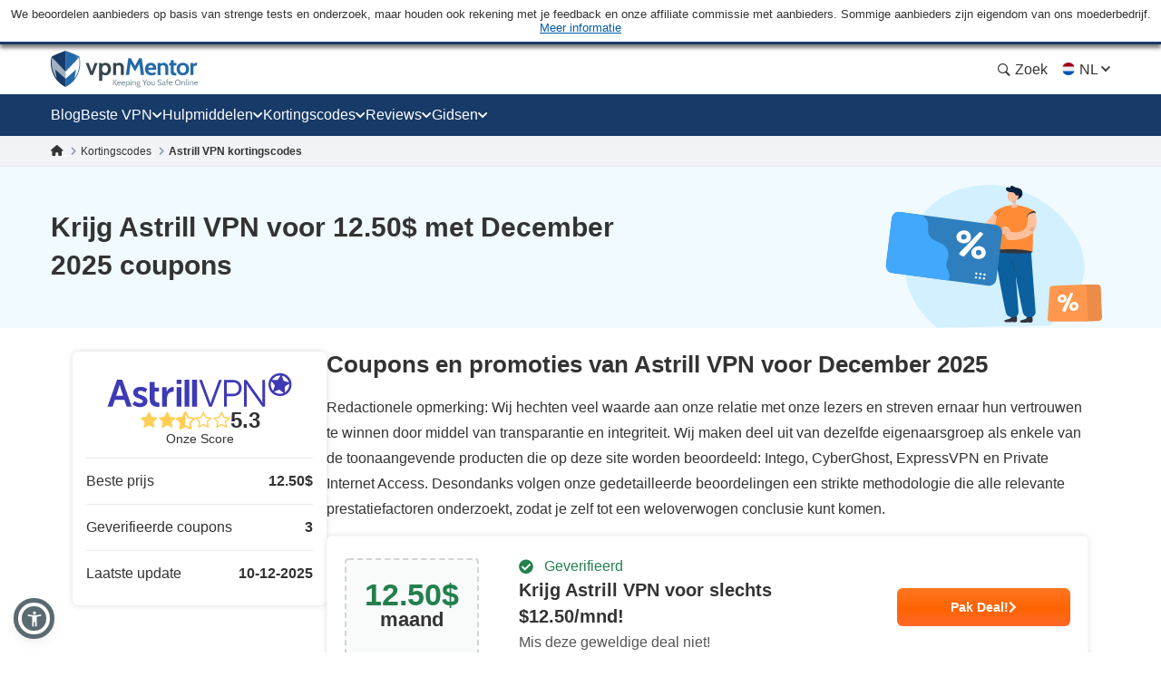

--- FILE ---
content_type: text/html; charset=UTF-8
request_url: https://nl.vpnmentor.com/coupons/astrill-vpn/2/1520300/
body_size: 53760
content:
<!doctype html>
<html class="no-js" lang="nl" country="US">
<head>
    <meta charset="utf-8">
    <meta name="viewport" content="width=device-width, initial-scale=1.0">
    <meta name="referrer" content="no-referrer">
    <meta name="theme-color" content="#3382c2">

    <!-- Checking JavaScript support -->
    <script>document.documentElement.classList.remove("no-js");</script>

    <!-- Add for speedup Alooma init -->
    <script id="aloomajs"></script>

    <!-- Consent Management -->
    <script>
        const EU_codes=["AT","BE","BG","HR","CY","CZ","DK","EE","FI","FR","DE","GR","HU","IE","IT","LV","LT","LU","MT","NL","PL","PT","RO","SK","SI","ES","SE"];
        const countryAttribute = document.querySelector("html").getAttribute("country");
        window.isEU = EU_codes.includes(countryAttribute);

        var oneTrustID = '018e420e-cecd-75d6-b59f-428fff4b0e06';

        if (!window.isEU) {
            Array.from(document.getElementsByClassName('cookies-settings')).forEach(element => {
                element.style.display = 'none';
            });
        } else {

            if (window.location.hostname.includes('-mentors.')) {
                oneTrustID = '018e4211-5a54-7af7-b90e-d3227d3d9973';
            }

            if (window.location.hostname.includes('ow-to-guide.')) {
                oneTrustID = '018e422a-763f-7124-b8d8-a279f58921e9';
            }
        }
    </script>

        <title>Coupons en promoties van Astrill VPN voor December 2025</title>
    
        
<meta name="robots" content="index, follow">
<link rel="canonical" href="https://nl.vpnmentor.com/coupons/astrill-vpn/">
<link rel="alternate" hreflang="x-default" href="https://www.vpnmentor.com/coupons/astrill-vpn/2/1520300/">

<meta name="description" content="In December 2025 geteste Astrill VPN promotiecodes en coupons. Krijg geweldige kortingen met onze premium kortingscodes. Vandaag gevalideerd: Krijg Astrill VPN nu voor slechts">
            <meta property="og:locale" content="nl_NL">
            <meta property="og:type" content="website">
            <meta property="og:title" content="Coupons en promoties van Astrill VPN voor December 2025">
            <meta property="og:description" content="In December 2025 geteste Astrill VPN promotiecodes en coupons. Krijg geweldige kortingen met onze premium kortingscodes. Vandaag gevalideerd: Krijg Astrill VPN nu voor slechts">
            <meta property="og:url" content="https://nl.vpnmentor.com/coupons/astrill-vpn/">
            <meta property="og:site_name" content="vpnMentor">
            <meta property="article:publisher" content="https://www.facebook.com/vpnmentor/"><meta property="fb:app_id" content="603733949782292">
            <meta property="og:image" content="/wp-content/uploads/2018/01/bestvpndeals-blog-custom-og.jpg">
            <meta property="og:image:secure_url" content="/wp-content/uploads/2018/01/bestvpndeals-blog-custom-og.jpg">
            <meta property="og:image:width" content="720">
            <meta property="og:image:height" content="378">
            <meta property="og:image:type" content="image/jpeg">
            <meta name="twitter:card" content="summary_large_image">
            <meta name="twitter:description" content="In December 2025 geteste Astrill VPN promotiecodes en coupons. Krijg geweldige kortingen met onze premium kortingscodes. Vandaag gevalideerd: Krijg Astrill VPN nu voor slechts">
            <meta name="twitter:title" content="Coupons en promoties van Astrill VPN voor December 2025">
            <meta name="twitter:site" content="@vpnmentor">
            <meta name="twitter:image" content="/wp-content/uploads/2018/01/bestvpndeals-blog-custom-og.jpg">
            <meta name="twitter:creator" content="@vpnmentor"><meta name='robots' content='max-image-preview:large' />
        
            <!-- start Alooma -->
            <script>
            function generateGUID() {
                let m='xxxxxxxx-xxxx-4xxx-yxxx-xxxxxxxxxxxx', i= 0, u= '';
                while(i++<36) {
                    let c = m[i-1],r= Math.random()*16|0, v= c=='x' ? r : (r&0x3|0x8);
                    u += (c=='-'||c=='4') ? c : v.toString(16);
                }
                return u.toUpperCase();
            }

            if (typeof userGUID === 'undefined') {
                var userGUID = generateGUID();
            }

            if (typeof rndPage === 'undefined') {
                var rndPage = "1|" + (Date.now().toString(36) + Math.random().toString(36).substr(2, 5)).toUpperCase();
            }

            window.ALOOMA_CUSTOM_LIB_URL = location.protocol+'//'+location.hostname+'/jssdk/track/alooma-latest.min.js?v11032025';

            (function(e,b){if(!b.__SV){var a,f,i,g;
                window.alooma=b;
                b._i=[];
                b.init=function(a,e,d){function f(b,h){var a=h.split(".");
                2==a.length&&(b=b[a[0]],h=a[1]);
                b[h]=function(){b.push([h].concat(Array.prototype.slice.call(arguments,0)))}}var c=b;
                "undefined"!==typeof d?c=b[d]=[]:d="alooma";
                c.people=c.people||[];
                c.toString=function(b){var a="alooma";
                "alooma"!==d&&(a+="."+d);
                b||(a+=" (stub)");
                return a};
                c.people.toString=function(){return c.toString(1)+".people (stub)"};
                i="disable time_event track track_custom_event track_pageview track_links track_forms register register_once alias unregister identify name_tag set_config people.set people.set_once people.increment people.append people.union people.track_charge people.clear_charges people.delete_user".split(" ");
                for(g=0;
                    g<i.length;
                    g++)f(c,i[g]);
                b._i.push([a,e,d])};
                b.__SV=1.2;
                // a=e.createElement("script");
                a=e.getElementById("aloomajs");
                a.type="text/javascript";
                a.async=!0;
                a.src="undefined"!==typeof ALOOMA_CUSTOM_LIB_URL?ALOOMA_CUSTOM_LIB_URL:"file:"===e.location.protocol&&"//cdn.alooma.com/libs/alooma-latest.min.js".match(/^\/\//)?"https://cdn.alooma.com/libs/alooma-latest.min.js":"//cdn.alooma.com/libs/alooma-latest.min.js";
                // f=e.getElementsByTagName("script")[0];
                // f.parentNode.insertBefore(a,f)
            }})(document,window.alooma||[]);
            // alooma.init("gBsWnjXdjn", {"api_host":"https://www.iknowlogy.net/jssdk"},"newiknowlogy");
            alooma.init("gBsWnjXdjn", {"api_host": location.protocol+'//'+location.hostname+ "/jssdk","fb_host":"https://wsknow.net/jssdk"},"newiknowlogy");
            </script>
            <!-- end Alooma -->

        <link rel='dns-prefetch' href='//nl.vpnmentor.com' />
<link rel='dns-prefetch' href='//s.w.org' />
            <script type="application/ld+json">
                {
                    "@context" : "https://schema.org/",
                    "@type" : "WebSite",
                    "name" : "vpnMentor",
                    "url" : "https://nl.vpnmentor.com",
                    "potentialAction": [{
                        "@type": "SearchAction",
                        "target": {
                            "@type": "EntryPoint",
                            "urlTemplate": "https://nl.vpnmentor.com/search/?s={search_term_string}"
                        },
                        "query-input": "required name=search_term_string"
                    }]
                }
            </script>
        
                
<!-- 
                                                                                                                                                                                                                                                                                                            
                              ```                                                                                                                                                                                                                                                                           
                          `.--:::--.`                                                                                                                                                                                                                                                                       
                     ``.--:::::::::::--.``                                                                                                                                                                                                                                                                  
            ````..---:::::::::::::::::::::---..````                                                                                                 `:-`                              `--                                                                                                                   
   ----------:::::::::::::::::::::::::::::::::::::---------.                                                                                        `//::.`                        `.::/-                                                                                                                   
   :``-:::::::::::::::::::::::::::::::::::::::::::::::::-`.-                                                                                        `/////:-`                    `-:////-                                                               .--                                                 
   :    .-:::::::::::::::::::::::::::::::::::::::::::-.   .:                                                                                        `///////::.`              `.:://////-                                                            `-://-                                                 
   :      `-:::::::::::::::::::::::::::::::::::::::.`     .:                                                                                        `//////////:-.          .:://///////-                                                           ::////-                                                 
   :         .-:::::::::::::::::::::::::::::::::-`        .:         ````````         ``````` ``````````.....``          ``````` ```....``          `/////////////:-`    `-:////////////-          ``........`          ......  `......``       `..-//////:.....        ``.......``          ......``.....  
   :`          `.:::::::::::::::::::::::::::::.`          .:         `-------`       `------` .-----------------.`       ------------------.`       `///////////////:-..::///////://////-       `.-::////////::-`      `//////:::///////::-`    .///////////////`     .-::///////:::.`       //////::////:  
   -.             `-:::::::::::::::::::::::-`             .-          `-------`     `------`  .--------------------`     ---------------------`     `///////.-:///////////////::.`//////-      .:///////////////:-`    `///////////////////:-   .///////////////`   .:///////////////:-`     ////////////:  
   .-               `.-:::::::::::::::::-.                -.           `-------`   `------`   .----------.----------.    -----------..---------`    `///////`  .-://////////:-`  `//////-     .://////::-::://////:.   `/////////:---:://////:  .---//////:-----`  -///////::-::///////:`    ////////::---  
   `:                  `-:::::::::::::-`                  :`            `-------` `------`    .-------``    `.-------`   --------`     `.-------    `///////`    `.-:////:-`     `//////-    `://///:.`  `.:///////-   `///////-`     `-://///-    `//////.       -//////:.`   ``-//////:    //////:.`      
    :                    `.-:::::::-.`                   `:              `-------`------`     .------`        `-------   -------         .------    `///////`       `.--`        `//////-    -/////:`  `-://////:-`    `//////-         -/////:     //////.       ://///-         .//////.   //////:        
    :.        `             `-:::-`             `        .-               `------------`      .-----.          -------   ------.         .------    `///////`                    `//////-    ://///-`-:://///:-`       `//////.         -/////:     //////.      `//////.          ://///.   //////:        
    .-       `--.`            ```            `.--`       :`                `----------`       .------`        `-------   ------.         .------    `///////`                    `//////-    ://///:://///:-.``        `//////.         -/////:     ://///-       ://///:`        .//////.   //////:        
     :`      `:::--.`                     `.--:::`      `:                   --------`        .-------.`    `.-------`   ------.         .------    `///////`                    `//////-    `://///////:.```-:-`      `//////.         -/////:     -/////:-``    -//////:.`   ``-://///:    //////:        
     --      `///:::-.`                ``--:::///`      -.                    ------.         .---------------------.    ------.         .------    `///////`                    `//////-     .:////////::::////::.    `//////.         -/////:     `://////::::`  -://////:::::///////:`    //////:        
     `:`     `//////:::-.`           `.-::://////`     .:                      ----.          .-------------------.`     ------.         .------    `///////`                    `//////-      `-:////////////////:`   `//////.         -/////:      `::////////`   `:://////////////:.      //////:        
      .-     `/////////:::-.`     `.-::://///////`     :.                       .-.           .-----------------.`       ------.         .------    `:::::::`                    `::::::-        `.:::////////::-.     `::::::`         -:::::-        `-:::////`     `-::://////::-.`       :::::::        
       :.    `///////////:::--.`.--:::///////////`    --                         `            .------`````.````          ``````           ``````     ```````                      ```````           ``........`         ``````          ```````           ``....         ``.....``           ```````        
       `:`   `//////////////::::::://////////////`   .:`                                      .------`                                                                                                                                                                                                      
        .:   `///////////////////////////////////`  `:`                                       .------`                        ``     ``                           ``                      ``      ``                       `````             ```                `````             `` ``                     
         .-  `///////////////////////////////////` `:.                                        .------`                        --   .-.`                           ..                      `--`   .-`                     `-..`.--`          .-.`              .-..``.-.           -. `.                     
          .-``///////////////////////////////////`.:.                                         .------`                        -- .-.`    .....`  `.....  `-.....  .. `-...-.  `....--      `--``--` ......  ..   .-      .-.`   .`  ...... `--.. .....`      .-`     `-. `....-.  -. .-  -.....`  .....`    
           .:.///////////////////////////////////-:.                                          `......`                        -----.    --` `.-``-.` `-- `-.  `-. -- `-.  .-``-.  `--        .--.  .-`  `-- --   .-       `..--..` `.` `.-` .-  --` `.-`     --       -- .-`  .-` -. .- `-.   -. --`  .-.   
            `:///////////////////////////////////-`                                                                           --` `--` `--.....`.-...... `-    -- -- `-`  `-``-.   --         --   .-    -- --   .-      .`    `-- .-....-` .-  --.....`     .-`     `-. .-`  `-` -. .- `-.   -. --.....`   
              -:///////////////////////////////:.                                                                             --   `--` .-.``--` --``.-. `-.``.-` -- `-`  `-` .-.`.--         --   `-.``.-. .-.``--      .-..``.-. --```--` .-  .-.``.-`      .-.```.-.  .-`  `-` -. .- `-.   -. .-.``.-`   
               `-:///////////////////////////:-`                                                                              ``     ``  ``..`    ``.``  `-...`   ``  `    `  `.```--         ``     `..``   `..```        `...``   `..` .` ``   ``..`          `...`    ``    `  .` `.  ``   ``   `..`     
                 `-:///////////////////////:-`                                                                                                           `-`                  .-..--`                                                                                                                       
                   `.:://///////////////:-.                                                                                                                                                                                                                                                                 
                      `.-:://///////::-.                                                                                                                                                                                                                                                                    
                          `.-:::::-.`                                                                                                                                                                                                                                                                       
                                                                                                                                                                                                                                                                                                            
                                                                                                                                                                                                                                                                                                            
                                                                                                    

    Hello! We provide cybersecurity tips from top tech experts and create honest VPN reviews. 
    Is your data safe online? Find out with this IP tool: https://www.vpnmentor.com/tools/ipinfo/
-->
    <link rel="EditURI" type="application/rsd+xml" title="RSD" href="https://nl.vpnmentor.com/xmlrpc.php?rsd" />
<link rel="wlwmanifest" type="application/wlwmanifest+xml" href="https://nl.vpnmentor.com/wp-includes/wlwmanifest.xml" /> 
<link rel="alternate" hreflang="ar" href="https://ar.vpnmentor.com/coupons/astrill-vpn/2/1520300/" >
<link rel="alternate" hreflang="bg" href="https://bg.vpnmentor.com/coupons/astrill-vpn/2/1520300/" >
<link rel="alternate" hreflang="zh" href="https://zh.vpnmentor.com/coupons/astrill-vpn/2/1520300/" >
<link rel="alternate" hreflang="hr" href="https://hr.vpnmentor.com/coupons/astrill-vpn/2/1520300/" >
<link rel="alternate" hreflang="cs" href="https://cs.vpnmentor.com/coupons/astrill-vpn/2/1520300/" >
<link rel="alternate" hreflang="da" href="https://da.vpnmentor.com/coupons/astrill-vpn/2/1520300/" >
<link rel="alternate" hreflang="nl" href="https://nl.vpnmentor.com/coupons/astrill-vpn/2/1520300/" >
<link rel="alternate" hreflang="en" href="https://www.vpnmentor.com/coupons/astrill-vpn/2/1520300/" >
<link rel="alternate" hreflang="fi" href="https://fi.vpnmentor.com/coupons/astrill-vpn/2/1520300/" >
<link rel="alternate" hreflang="fr" href="https://fr.vpnmentor.com/coupons/astrill-vpn/2/1520300/" >
<link rel="alternate" hreflang="de" href="https://de.vpnmentor.com/coupons/astrill-vpn/2/1520300/" >
<link rel="alternate" hreflang="el" href="https://el.vpnmentor.com/coupons/astrill-vpn/2/1520300/" >
<link rel="alternate" hreflang="he" href="https://he.vpnmentor.com/coupons/astrill-vpn/2/1520300/" >
<link rel="alternate" hreflang="hu" href="https://hu.vpnmentor.com/coupons/astrill-vpn/2/1520300/" >
<link rel="alternate" hreflang="id" href="https://id.vpnmentor.com/coupons/astrill-vpn/2/1520300/" >
<link rel="alternate" hreflang="it" href="https://it.vpnmentor.com/coupons/astrill-vpn/2/1520300/" >
<link rel="alternate" hreflang="ja" href="https://ja.vpnmentor.com/coupons/astrill-vpn/2/1520300/" >
<link rel="alternate" hreflang="ko" href="https://ko.vpnmentor.com/coupons/astrill-vpn/2/1520300/" >
<link rel="alternate" hreflang="nb" href="https://nb.vpnmentor.com/coupons/astrill-vpn/2/1520300/" >
<link rel="alternate" hreflang="pl" href="https://pl.vpnmentor.com/coupons/astrill-vpn/2/1520300/" >
<link rel="alternate" hreflang="pt" href="https://pt.vpnmentor.com/coupons/astrill-vpn/2/1520300/" >
<link rel="alternate" hreflang="ro" href="https://ro.vpnmentor.com/coupons/astrill-vpn/2/1520300/" >
<link rel="alternate" hreflang="ru" href="https://ru.vpnmentor.com/coupons/astrill-vpn/2/1520300/" >
<link rel="alternate" hreflang="es" href="https://es.vpnmentor.com/coupons/astrill-vpn/2/1520300/" >
<link rel="alternate" hreflang="sv" href="https://sv.vpnmentor.com/coupons/astrill-vpn/2/1520300/" >
<link rel="alternate" hreflang="th" href="https://th.vpnmentor.com/coupons/astrill-vpn/2/1520300/" >
<link rel="alternate" hreflang="tr" href="https://tr.vpnmentor.com/coupons/astrill-vpn/2/1520300/" >
<link rel="alternate" hreflang="uk-ua" href="https://uk.vpnmentor.com/coupons/astrill-vpn/2/1520300/" >
<link rel="alternate" hreflang="vi" href="https://vi.vpnmentor.com/coupons/astrill-vpn/2/1520300/" >
            <!-- Favicon for IE 8 -->
            <!--[if IE 8]>
            <link rel="shortcut icon" href="/wp-content/themes/vpnmentor/images/favicon_vm/favicon.ico">
            <![endif]-->

            <!-- Favicon for IE 9-10 -->
            <meta name="msapplication-TileImage" content="/wp-content/themes/vpnmentor/images/favicon_vm/ms-icon-144x144.png">
            <meta name="msapplication-TileColor" content="#3382c2">

            <!-- Favicon for Android -->
            <link rel="icon" sizes="192x192" href="/wp-content/themes/vpnmentor/images/favicon_vm/android-icon-192x192.png">

             <!-- Favicon for iOS -->
            <link rel="apple-touch-icon" sizes="180x180" href="/wp-content/themes/vpnmentor/images/favicon_vm/apple-icon-180x180.png">

            <!-- Favicon for OSX -->
            <link rel="icon" type="image/png" sizes="32x32" href="/wp-content/themes/vpnmentor/images/favicon_vm/favicon-32x32.png">
            <link rel="icon" type="image/png" sizes="16x16" href="/wp-content/themes/vpnmentor/images/favicon_vm/favicon-16x16.png">
            
            <!-- Favicon for Windows 8 and Windows 8.1 -->
            <meta name="msapplication-config" content="/wp-content/themes/vpnmentor/images/favicon_vm/favicon.xml">
            
            <!-- Favicon for Desktop -->
            <link rel="icon" href="/wp-content/themes/vpnmentor/images/favicon_vm/favicon.ico">
            <link rel="icon" href="/wp-content/themes/vpnmentor/images/favicon_vm/favicon-32x32.ico" sizes="32x32">
            <link rel="icon" href="/wp-content/themes/vpnmentor/images/favicon_vm/favicon-48x48.ico" sizes="48x48">
        <link rel="stylesheet" href="/wp-content/themes/assets/css/coupon.css?v=1765380168">
<style>.header .menu-coupons li a.coupon-expressvpn:before {
                        background-position: center;
                        background-size: 100%;
                        background-image: url(/wp-content/uploads/2019/06/ExpressVPN_Monogram_Logo_Red-1.svg);
                        height: 28px;
                    }.header .menu-coupons li a.coupon-cyberghost-vpn:before {
                        background-position: center;
                        background-size: 100%;
                        background-image: url(/wp-content/uploads/2019/05/VM-_CyberGhost.svg);
                        height: 28px;
                    }.header .menu-coupons li a.coupon-private-internet-access:before {
                        background-position: center;
                        background-size: 100%;
                        background-image: url(/wp-content/uploads/2022/03/VM_PIA-ICON.svg);
                        height: 28px;
                    }.header .menu-coupons li a.coupon-ipvanish-vpn:before {
                        background-position: center;
                        background-size: 100%;
                        background-image: url(/wp-content/uploads/2019/05/VM-_Ip-Vanish.svg);
                        height: 28px;
                    }.header .menu-coupons li a.coupon-privatevpn:before {
                        background-position: center;
                        background-size: 100%;
                        background-image: url(/wp-content/uploads/2019/05/VM-_Private-VPN.svg);
                        height: 28px;
                    }</style>    
    <!-- Google Tag Manager -->
    <script data-qa-id="googletagmanager">(function(w,d,s,l,i){w[l]=w[l]||[];w[l].push({'gtm.start':
    new Date().getTime(),event:'gtm.js'});var f=d.getElementsByTagName(s)[0],
    j=d.createElement(s),dl=l!='dataLayer'?'&l='+l:'';j.async=true;j.src=
    location.origin+'/metrics3/gtm.js?id='+i+dl;f.parentNode.insertBefore(j,f);
    })(window,document,'script','dataLayer','GTM-5B6232FL');</script>
    <!-- End Google Tag Manager -->

    <script>
        window.ga4IdsValues = window.ga4IdsValues || {};
        window.dataLayer = window.dataLayer || [];
        window.gaEvents = window.gaEvents || [];

        // Ensure the GTAG is loaded and initialized
        window.gtag = function gtag(){
            if (arguments[0] === 'event' && typeof arguments[1] === 'string' && typeof arguments[2] === 'object') {
                const eventData = {
                    event: arguments[1], // Event name
                    event_category: arguments[2].event_category || undefined,
                    event_label: arguments[2].event_label || undefined,
                    non_interaction: arguments[2].non_interaction || false,
                    ...arguments[2] // Include any additional properties dynamically
                };
                window.dataLayer.push(eventData);
            } else {
                window.dataLayer.push(arguments);
            }
            
            window.gaEvents.push(arguments)
        }

        if (window.isEU) {
            gtag('consent', 'default', {
                'ad_storage': 'denied',
                'ad_user_data': 'denied',
                'ad_personalization': 'denied',
                'analytics_storage': 'granted',
                'wait_for_update': 500
            });
        }

        function gtagApiResultInit() {
            const interval = setInterval(() => {
                let measurementID = 'GTM-5B6232FL'; 
                    if (typeof google_tag_manager !== 'undefined' &&
                        google_tag_manager[measurementID] &&
                        google_tag_manager[measurementID].dataLayer &&
                        typeof google_tag_manager[measurementID].dataLayer.get === 'function') {
                        
                        const gtagApiResult = google_tag_manager[measurementID].dataLayer.get('gtagApiResult');

                        if (gtagApiResult && gtagApiResult.client_id && gtagApiResult.session_id) {

                            if (typeof aloomaTrackPageview === 'function' && typeof rndPage !== 'undefined') {
                                clearInterval(interval);

                                window.ga4IdsValues = {
                                    "pageview_id": rndPage,
                                    "client_id": gtagApiResult.client_id,
                                    "session_id": gtagApiResult.session_id
                                };

                                aloomaTrackPageview("gcid", window.ga4IdsValues);
                            }
                        }
                    }
            }, 100);
        }

        // Initialize the function
        gtagApiResultInit();

    </script>

</head>

<body class="new-menu single-coupon coupon coupon-page">

<header class="header">
            <div class="header__start">
                            <div class="ftc-navbar">
    We beoordelen aanbieders op basis van strenge tests en onderzoek, maar houden ook rekening met je feedback en onze affiliate commissie met aanbieders. Sommige aanbieders zijn eigendom van ons moederbedrijf. <div class="ftc-navbar__tooltip disclosureTooltip">Meer informatie<div class="ftc-navbar__tooltip__text">vpnMentor werd in 2014 opgericht met als doel VPN-diensten te beoordelen en privacygerelateerde onderwerpen te behandelen. Vandaag de dag helpt ons team van cybersecurity-onderzoekers, schrijvers en redacteuren lezers nog steeds bij het beschermen van hun online vrijheid, in samenwerking met Kape Technologies PLC, dat ook eigenaar is van de volgende producten: Holiday.com, ExpressVPN, CyberGhost, Private Internet Access en Intego, die op deze website kunnen worden beoordeeld. De beoordelingen die op vpnMentor worden gepubliceerd, worden geacht accuraat te zijn op de datum van elk artikel en zijn geschreven volgens onze strikte beoordelingsnormen, waarbij professionele en gedetailleerde evaluatie door de recensent wordt prioriteit gegeven, rekening houdend met de technische mogelijkheden en kwaliteiten van het product, samen met de commerciële waarde voor gebruikers. Bij de ranglijsten en beoordelingen die wij publiceren, kan ook rekening worden gehouden met het eerder genoemde gemeenschappelijke eigendom en de partnercommissies die we verdienen voor aankopen via links op onze website. We beoordelen niet alle VPN-aanbieders en de informatie wordt geacht accuraat te zijn op de datum van elk artikel.</div></div></div>                                </div>
    
        

<div class="header__wrap">
    <div class="container">
        <div class="header__inner">
            <a id="main_logo" aria-label="Header Logo" class="logo" href="https://nl.vpnmentor.com">
                                    <svg class="desktop" width="163" height="41" viewBox="0 0 163 41" fill="none" xmlns="http://www.w3.org/2000/svg">
<path d="M160.521 38.2563C160.058 38.2689 159.6 38.1566 159.196 37.931C158.851 37.7254 158.568 37.4301 158.378 37.0764C158.182 36.7135 158.075 36.3089 158.067 35.8965C158.065 35.5015 158.154 35.1113 158.329 34.757C158.499 34.4235 158.756 34.1422 159.073 33.9428C159.432 33.7303 159.843 33.6231 160.26 33.6335C160.605 33.6273 160.947 33.7027 161.257 33.8535C161.542 33.9971 161.778 34.2206 161.936 34.4966C162.133 34.8746 162.218 35.3008 162.182 35.7254V35.9529H158.914C158.931 36.2926 159.032 36.6228 159.208 36.9138C159.356 37.1301 159.563 37.2995 159.805 37.4017C160.067 37.4975 160.344 37.5443 160.623 37.5399C160.844 37.542 161.065 37.5203 161.281 37.4751C161.501 37.4347 161.715 37.3691 161.919 37.2795L162.026 37.9226C161.82 38.0102 161.61 38.0862 161.396 38.1501C161.114 38.2303 160.822 38.2661 160.529 38.2563H160.521ZM159.017 35.3747H161.34C161.345 35.1856 161.303 34.9982 161.217 34.8294C161.141 34.6726 161.014 34.5463 160.857 34.4712C160.665 34.3828 160.454 34.341 160.243 34.349C159.947 34.3349 159.655 34.4307 159.425 34.6179C159.205 34.8197 159.051 35.0836 158.983 35.3747H159.017Z" fill="#78909C"/>
<path d="M18.2685 0.756396L16.1905 0V40H16.2016C19.7353 38.2314 22.8911 35.7731 25.4803 32.7697L25.6136 32.6029C26.6137 31.4016 27.5138 30.1001 28.3028 28.7542C28.4361 28.5206 28.5695 28.2981 28.7028 28.0534C30.4474 24.8832 31.6031 21.4238 32.1031 17.8309C32.2143 17.0968 32.2809 16.3515 32.3365 15.5951C32.381 14.9833 32.381 14.3493 32.381 13.7152C32.381 11.5595 32.1631 9.4533 31.7031 7.35261C31.6364 7.04116 31.5031 6.76307 31.3142 6.50723C31.1253 6.26251 30.8919 6.06229 30.6141 5.91769C26.6026 3.97108 22.48 2.24694 18.2685 0.756396Z" fill="#246AA8"/>
<path d="M14.1125 0.756396L16.1905 0V40H16.1794C12.6457 38.2314 9.48982 35.7731 6.90068 32.7697L6.76733 32.6029C5.76723 31.4016 4.86714 30.1001 4.07818 28.7542C3.94483 28.5206 3.81148 28.2981 3.67814 28.0534C1.93352 24.8832 0.777854 21.4238 0.277805 17.8309C0.166683 17.0968 0.10001 16.3515 0.0444488 15.5951C0 14.9833 0 14.3493 0 13.7152C0 11.5595 0.217888 9.45329 0.677844 7.35261C0.744517 7.04116 0.877864 6.76307 1.06677 6.50723C1.25568 6.26251 1.48903 6.06229 1.76684 5.91769C5.77834 3.97108 9.90097 2.24694 14.1125 0.756396Z" fill="#173A68"/>
<path d="M31.6109 12.2677V14.7122C31.6033 14.865 31.5869 15.0172 31.562 15.1682V15.5264C31.5586 15.5453 31.5586 15.5648 31.562 15.5837C31.5717 15.7192 31.5522 15.8551 31.5047 15.9824C31.4473 16.113 31.2753 16.2832 31.2753 16.4788C31.2917 16.5985 31.2717 16.7203 31.2179 16.8285C31.1606 16.9423 31.2179 17.0241 31.1606 17.1218C31.1117 17.3738 31.0459 17.6267 30.9885 17.8787L30.9152 18.1607V18.2369L30.8419 18.5377C30.793 18.7164 30.7479 18.8875 30.6867 19.0501C30.6256 19.2128 30.6379 19.2288 30.605 19.319C30.5109 19.6124 30.4085 19.9132 30.3107 20.2065C30.2922 20.2924 30.2605 20.3749 30.2167 20.451C30.0531 20.8741 29.8895 21.2652 29.7014 21.6883L29.5294 22.0794C29.4354 22.2824 29.3329 22.4865 29.2351 22.6736L21.7861 3.0625C24.6786 4.10894 27.5129 5.30969 30.2768 6.6596C30.4821 6.76978 30.6614 6.92273 30.8025 7.10812C30.9436 7.2935 31.0433 7.50701 31.0948 7.73422C31.1143 7.88286 31.1457 8.02968 31.1888 8.17328C31.2828 8.61234 31.3524 9.0608 31.4097 9.50832L31.4502 9.79037C31.4408 9.97402 31.4602 10.158 31.5075 10.3357V12.012C31.5445 12.0428 31.5733 12.0822 31.5914 12.1269C31.6094 12.1715 31.6162 12.2199 31.6109 12.2677Z" fill="url(#paint0_linear_16_38)"/>
<path opacity="0.6" d="M16.3218 30.9274L4.86952 20.6964L6.50542 30.4639C6.00619 29.7804 5.53987 29.064 5.11491 28.34C4.95978 28.0796 4.81217 27.8107 4.66457 27.5258C2.92674 24.41 1.78259 20.9986 1.29029 17.465C1.18123 16.7323 1.10758 15.9999 1.06935 15.2679C1.01659 14.6507 0.996193 14.0312 1.00824 13.412C1.00935 12.4658 1.05861 11.5204 1.15584 10.5792C1.14806 10.3656 1.17022 10.152 1.22166 9.94461V9.71708C1.31567 9.00067 1.43413 8.27674 1.5902 7.55469L16.3133 23.0158L16.3218 30.9274Z" fill="white"/>
<path d="M16.3213 30.9303L27.8149 20.6825L26.1743 30.4499C26.6735 29.7664 27.1399 29.05 27.5648 28.3261C27.7199 28.0656 27.8675 27.7967 28.0152 27.5119C29.7362 24.4039 30.8678 21.0044 31.3528 17.4849C31.4562 16.7522 31.5298 16.0198 31.5737 15.2878C31.5737 14.6607 31.6395 14.0345 31.6395 13.4319C31.6365 12.4803 31.5847 11.5294 31.4844 10.5831C31.4922 10.3696 31.47 10.1559 31.4186 9.94851V9.72099C31.3246 9.00458 31.2061 8.28065 31.05 7.55859L16.3298 23.0188L16.3213 30.9303Z" fill="white"/>
<path d="M48.3972 13.4854L45.084 22.7884L41.7708 13.4854H38.499L43.6521 26.8575H46.5074L51.6784 13.4609L48.3972 13.4854Z" fill="#37474F"/>
<path d="M65.7143 16.7581C65.2861 15.7403 64.5805 14.8633 63.6779 14.2272C62.7886 13.6755 61.7771 13.3513 60.7328 13.2831C59.6885 13.2149 58.6434 13.4048 57.6899 13.8361C57.2234 14.0852 56.7825 14.3797 56.3737 14.7151L56.0136 13.4779H53.3623V33.3701H56.6341V26.0452C56.9882 26.3048 57.3693 26.5255 57.7708 26.7033C58.5844 27.0148 59.4527 27.1587 60.3233 27.1264C61.5057 27.1675 62.6708 26.8342 63.6525 26.174C64.5569 25.5398 65.2631 24.6623 65.6889 23.643C66.1861 22.564 66.4455 21.3908 66.4497 20.2028C66.454 19.0148 66.2028 17.8397 65.7134 16.7572L65.7143 16.7581ZM62.1642 23.2698C61.9068 23.6431 61.5583 23.9445 61.1517 24.1454C60.7451 24.3463 60.294 24.4401 59.841 24.4177C59.1896 24.4633 58.5415 24.2904 57.9994 23.9263C57.4572 23.5623 57.0519 23.0279 56.8475 22.4076C56.6068 21.7032 56.4907 20.9623 56.5044 20.218C56.4913 19.4713 56.6074 18.728 56.8475 18.0208C57.0536 17.4291 57.4362 16.9149 57.9438 16.5475C58.5023 16.1691 59.168 15.9808 59.842 16.0107C60.2961 15.9917 60.7477 16.0886 61.1541 16.2922C61.5605 16.4958 61.9084 16.7995 62.1651 17.1746C62.7489 18.0792 63.0349 19.1437 62.9831 20.2189C63.0313 21.2885 62.7454 22.3465 62.1651 23.2463L62.1642 23.2698Z" fill="#37474F"/>
<path d="M79.3495 14.9839C79.2376 14.831 79.1144 14.6868 78.9809 14.5523C78.5233 14.1099 77.9784 13.7677 77.381 13.5477C76.7837 13.3277 76.147 13.2347 75.5117 13.2746C74.6647 13.2588 73.8253 13.437 73.0578 13.7955C72.667 13.9861 72.29 14.2038 71.9296 14.447L71.8723 13.4862H68.7236V26.8583H72.0697V17.1895C72.2684 16.9598 72.4888 16.7498 72.7278 16.5624C73.2834 16.1703 73.9543 15.9754 74.6336 16.0087C75.0219 15.9762 75.4123 16.041 75.7693 16.1973C76.1264 16.3535 76.4388 16.5963 76.6784 16.9037C77.1508 17.7488 77.3668 18.7132 77.2999 19.6791V26.8573H80.6046V19.4112C80.6757 17.8391 80.2368 16.2861 79.3532 14.9839H79.3495Z" fill="#37474F"/>
<path d="M68.7236 38.1573V31.8008H69.5886V38.1573H68.7236ZM72.0443 38.1573L69.7212 34.7877L72.0857 31.8008H73.1406L70.6867 34.7717L73.1406 38.1563L72.0443 38.1573Z" fill="#78909C"/>
<path d="M75.5537 38.2538C75.0907 38.2664 74.6327 38.154 74.2281 37.9285C73.8831 37.7229 73.6004 37.4275 73.4101 37.0739C73.2202 36.7099 73.1233 36.3045 73.1281 35.894C73.1254 35.499 73.2149 35.1088 73.3895 34.7545C73.5598 34.421 73.8171 34.1397 74.1341 33.9403C74.4649 33.7534 74.8352 33.6475 75.2148 33.6311C75.5944 33.6148 75.9725 33.6885 76.3181 33.8463C76.6022 33.9898 76.8382 34.2134 76.9969 34.4893C77.1754 34.7979 77.2634 35.1504 77.2508 35.5066C77.2508 35.5715 77.2508 35.6448 77.2508 35.7182V35.9457H73.979C73.9959 36.2854 74.097 36.6156 74.2732 36.9065C74.4215 37.1229 74.6287 37.2922 74.8702 37.3945C75.1321 37.4903 75.4094 37.5371 75.6882 37.5327C75.9093 37.5348 76.1299 37.513 76.3463 37.4678C76.5659 37.4275 76.7802 37.3619 76.9847 37.2723L77.0909 37.9153C76.883 38.0042 76.6698 38.0802 76.4525 38.1429C76.1607 38.2282 75.8565 38.2641 75.5528 38.2491L75.5537 38.2538ZM74.0495 35.3722H76.4046C76.4096 35.1831 76.3676 34.9957 76.2824 34.8269C76.2065 34.67 76.0795 34.5437 75.9223 34.4687C75.7298 34.3811 75.5197 34.3393 75.3084 34.3464C75.0119 34.3324 74.7207 34.4281 74.4904 34.6153C74.2701 34.8172 74.116 35.0811 74.0485 35.3722H74.0495Z" fill="#78909C"/>
<path d="M80.2332 38.2565C79.7676 38.27 79.3071 38.1576 78.9 37.9312C78.5524 37.7289 78.2689 37.4327 78.0821 37.0765C77.8922 36.7125 77.7953 36.3072 77.8 35.8966C77.7946 35.5022 77.8816 35.112 78.0539 34.7571C78.2273 34.4234 78.4871 34.1422 78.806 33.9429C79.1642 33.7295 79.5757 33.6223 79.9925 33.6336C80.3353 33.6274 80.6746 33.7029 80.9825 33.8536C81.2698 33.9959 81.5088 34.2195 81.6698 34.4967C81.8416 34.8076 81.9264 35.159 81.9152 35.514C81.9191 35.5844 81.9191 35.6551 81.9152 35.7255C81.9228 35.8012 81.9228 35.8774 81.9152 35.953H78.6434C78.659 36.2942 78.7633 36.6254 78.9461 36.9139C79.0927 37.1318 79.3004 37.3016 79.5431 37.4018C79.8046 37.4991 80.0821 37.546 80.3611 37.54C80.5781 37.5418 80.7947 37.5201 81.007 37.4752C81.2272 37.4372 81.4417 37.3715 81.6454 37.2796L81.76 37.9227C81.5521 38.0115 81.3389 38.0875 81.1217 38.1502C80.8323 38.2339 80.5313 38.2697 80.2304 38.2565H80.2332ZM78.7195 35.3748H81.0756C81.083 35.1864 81.0436 34.999 80.9609 34.8295C80.882 34.6749 80.7559 34.5494 80.6008 34.4713C80.4058 34.3833 80.1932 34.3414 79.9794 34.3491C79.683 34.3359 79.3921 34.4315 79.1614 34.618C78.9441 34.8223 78.7907 35.0852 78.7195 35.3748Z" fill="#78909C"/>
<path d="M82.7607 40.3522V33.7071H83.3991L83.5467 34.7244L83.3173 34.5617C83.4957 34.2828 83.7332 34.0466 84.0131 33.8698C84.3254 33.696 84.6786 33.609 85.036 33.6178C85.4088 33.609 85.775 33.7172 86.0833 33.9271C86.3754 34.1338 86.6069 34.4149 86.7536 34.7413C86.9143 35.111 86.9951 35.5106 86.9906 35.9137C86.9962 36.3153 86.9211 36.714 86.7696 37.0861C86.6275 37.4118 86.4002 37.693 86.1115 37.9003C85.7932 38.1144 85.4156 38.2226 85.0322 38.2096C84.6967 38.2125 84.3655 38.1344 84.0666 37.9821C83.7849 37.8476 83.5633 37.6129 83.4452 37.324L83.5759 37.1613V40.3109L82.7607 40.3522ZM84.8789 37.5195C85.056 37.5276 85.2325 37.4942 85.3944 37.422C85.5563 37.3499 85.6992 37.241 85.8116 37.104C86.0311 36.7525 86.1475 36.3464 86.1475 35.932C86.1475 35.5176 86.0311 35.1116 85.8116 34.7601C85.6992 34.6231 85.5563 34.5142 85.3944 34.442C85.2325 34.3699 85.056 34.3365 84.8789 34.3445C84.6417 34.3423 84.4079 34.4012 84.2001 34.5157C83.992 34.6423 83.8246 34.826 83.7178 35.045C83.5875 35.3221 83.5259 35.6265 83.5383 35.9325C83.5247 36.2464 83.5863 36.5591 83.7178 36.8445C83.8276 37.0569 83.9947 37.2345 84.2001 37.3569C84.41 37.4651 84.6429 37.5209 84.8789 37.5195Z" fill="#78909C"/>
<path d="M87.8408 32.7127V31.8008H88.6588V32.7127H87.8408ZM87.8408 38.1582V33.7093H88.6588V38.161L87.8408 38.1582Z" fill="#78909C"/>
<path d="M89.7803 38.1578V33.7061H90.4187L90.5822 34.5607L90.2635 34.43C90.5018 34.1437 90.8047 33.9181 91.1473 33.7719C91.4101 33.6777 91.6862 33.6256 91.9652 33.6177C92.2284 33.5911 92.494 33.6285 92.7396 33.7267C92.9851 33.8249 93.2033 33.9811 93.3755 34.1818C93.6746 34.6343 93.8209 35.1707 93.7929 35.7124V38.1569H92.975V35.7124C93.007 35.3481 92.9149 34.9836 92.7136 34.6782C92.5966 34.559 92.4541 34.4678 92.2968 34.4115C92.1395 34.3551 91.9715 34.3351 91.8054 34.3529C91.521 34.3513 91.2404 34.4184 90.9875 34.5485C90.8643 34.6114 90.7561 34.6998 90.67 34.808C90.5839 34.9162 90.5219 35.0415 90.4882 35.1756L90.5945 34.6792V38.1625L89.7803 38.1578Z" fill="#78909C"/>
<path d="M96.7178 40.4253C96.3472 40.4302 95.9778 40.3808 95.6215 40.2787C95.3349 40.2005 95.0749 40.0458 94.8694 39.8311C94.7761 39.7339 94.7031 39.6191 94.6547 39.4933C94.6063 39.3676 94.5834 39.2334 94.5874 39.0987C94.5812 38.8749 94.6537 38.656 94.7923 38.4801C94.9454 38.2941 95.1421 38.1488 95.3649 38.057C95.2398 37.9996 95.1282 37.9163 95.0377 37.8126C94.9651 37.7224 94.9247 37.6106 94.923 37.4948C94.9211 37.358 94.9674 37.2249 95.0537 37.1187C95.1571 36.9909 95.2967 36.8972 95.4542 36.8499C95.2075 36.6996 95.0089 36.482 94.8816 36.2228C94.7411 35.9514 94.6706 35.6492 94.6767 35.3437C94.6741 35.0366 94.7502 34.734 94.8976 34.4646C95.0468 34.2045 95.2647 33.9904 95.5275 33.846C95.8341 33.6825 96.1777 33.6012 96.5251 33.61C96.9183 33.6074 97.3022 33.7299 97.6213 33.9598C97.7715 33.871 97.934 33.8051 98.1036 33.7642C98.3085 33.7064 98.5207 33.6789 98.7335 33.6824H98.8069L98.7006 34.2277H98.2832C98.181 34.2345 98.0796 34.2509 97.9804 34.2766C98.2378 34.5654 98.3779 34.94 98.3734 35.3268C98.3791 35.6447 98.303 35.9587 98.1525 36.2387C98.0034 36.5059 97.7822 36.7258 97.5141 36.8734C97.2115 37.0399 96.8694 37.1215 96.5241 37.1093H96.2054L95.9233 37.0445C95.7842 37.0934 95.7109 37.1667 95.7109 37.2805C95.7142 37.3183 95.7273 37.3547 95.7489 37.386C95.7705 37.4173 95.7998 37.4425 95.834 37.4591C95.9535 37.5219 96.0841 37.5606 96.2186 37.5728L97.4126 37.7609C97.8153 37.8075 98.2002 37.9528 98.5333 38.184C98.6635 38.2855 98.7673 38.417 98.8357 38.5673C98.9041 38.7175 98.9352 38.8821 98.9263 39.047C98.936 39.327 98.8396 39.6004 98.6564 39.8123C98.4462 40.0329 98.1806 40.1929 97.8874 40.2758C97.5064 40.3798 97.1126 40.4292 96.7178 40.4225V40.4253ZM96.7911 39.7014C97.1209 39.7166 97.4501 39.6611 97.7567 39.5387C97.8554 39.5054 97.9414 39.4423 98.0028 39.3581C98.0643 39.274 98.0981 39.1729 98.0998 39.0687C98.101 38.9919 98.082 38.9161 98.0447 38.849C98.0074 38.7818 97.9531 38.7256 97.8874 38.686C97.6995 38.5724 97.4907 38.4975 97.2734 38.466L95.9807 38.2545C95.816 38.323 95.6659 38.4226 95.5388 38.5478C95.48 38.6034 95.4331 38.6702 95.4008 38.7444C95.3685 38.8185 95.3515 38.8985 95.3508 38.9793C95.3489 39.1003 95.385 39.2187 95.454 39.3181C95.523 39.4174 95.6213 39.4926 95.7353 39.5331C96.0649 39.6594 96.4167 39.7176 96.7695 39.7042L96.7911 39.7014ZM96.5297 36.4456C96.6805 36.4575 96.8319 36.4359 96.9733 36.3825C97.1147 36.329 97.2426 36.2449 97.3477 36.1363C97.5348 35.9073 97.6309 35.6174 97.6175 35.3221C97.6366 35.026 97.5398 34.734 97.3477 34.5079C97.2422 34.4003 97.114 34.3175 96.9726 34.2654C96.8311 34.2134 96.6799 34.1934 96.5297 34.207C96.3795 34.1922 96.2279 34.2116 96.0863 34.2637C95.9446 34.3158 95.8166 34.3993 95.7118 34.5079C95.5197 34.734 95.4229 35.026 95.442 35.3221C95.4286 35.6174 95.5247 35.9073 95.7118 36.1363C95.8101 36.249 95.9324 36.3383 96.0697 36.3975C96.207 36.4567 96.3559 36.4844 96.5053 36.4785L96.5297 36.4456Z" fill="#78909C"/>
<path d="M103.089 38.1573V35.4063L100.808 31.8008H101.789L103.695 34.8855H103.286L105.192 31.8008H106.173L103.923 35.4063V38.1573H103.089Z" fill="#78909C"/>
<path d="M107.842 38.2525C107.419 38.2639 107.002 38.1536 106.64 37.9347C106.317 37.7397 106.057 37.4574 105.888 37.1205C105.715 36.7539 105.626 36.3537 105.626 35.9486C105.626 35.5435 105.715 35.1433 105.888 34.7767C106.06 34.4419 106.32 34.1604 106.64 33.9625C107.004 33.7499 107.421 33.6428 107.842 33.6532C108.262 33.6417 108.675 33.7489 109.036 33.9625C109.361 34.158 109.624 34.4399 109.797 34.7767C109.969 35.1433 110.059 35.5435 110.059 35.9486C110.059 36.3537 109.969 36.7539 109.797 37.1205C109.627 37.4596 109.363 37.7424 109.036 37.9347C108.678 38.1545 108.263 38.265 107.842 38.2525ZM107.842 37.5201C108.033 37.5316 108.224 37.5002 108.401 37.4283C108.578 37.3564 108.737 37.2458 108.865 37.1045C109.099 36.7586 109.225 36.3504 109.225 35.9326C109.225 35.5149 109.099 35.1067 108.865 34.7607C108.591 34.4952 108.224 34.3467 107.843 34.3467C107.461 34.3467 107.094 34.4952 106.82 34.7607C106.586 35.1067 106.461 35.5149 106.461 35.9326C106.461 36.3504 106.586 36.7586 106.82 37.1045C106.949 37.2457 107.107 37.3562 107.284 37.4281C107.461 37.5 107.652 37.5315 107.842 37.5201Z" fill="#78909C"/>
<path d="M112.512 38.2526C112.201 38.2598 111.894 38.187 111.62 38.0411C111.37 37.8903 111.173 37.6656 111.056 37.398C110.914 37.0469 110.847 36.6699 110.86 36.2914V33.7031H111.678V36.0714C111.654 36.4458 111.739 36.8191 111.923 37.146C112.012 37.2775 112.135 37.382 112.28 37.4483C112.424 37.5146 112.583 37.5401 112.741 37.5221C112.987 37.526 113.23 37.4643 113.444 37.3435C113.665 37.2147 113.827 37.0044 113.895 36.7577L113.772 37.2053V33.7031H114.59V38.1548H113.853L113.69 37.2842L113.895 37.4384C113.776 37.7016 113.578 37.9214 113.329 38.0673C113.08 38.2132 112.792 38.2779 112.504 38.2526H112.512Z" fill="#78909C"/>
<path d="M119.753 38.2531C119.48 38.2509 119.207 38.2317 118.935 38.1957C118.69 38.1602 118.447 38.1087 118.208 38.0416C118.015 37.9892 117.827 37.9239 117.644 37.846L117.758 36.9265C117.952 37.0194 118.152 37.1011 118.355 37.171C118.603 37.2617 118.857 37.3324 119.116 37.3825C119.384 37.4423 119.659 37.4738 119.934 37.4765C120.276 37.4943 120.616 37.4155 120.915 37.249C121.033 37.176 121.129 37.0723 121.192 36.9491C121.256 36.8259 121.284 36.6878 121.275 36.5495C121.285 36.3394 121.222 36.1323 121.096 35.9638C120.948 35.79 120.76 35.6556 120.548 35.5727C120.247 35.4418 119.938 35.3303 119.624 35.2389C119.291 35.1479 118.967 35.0251 118.658 34.8722C118.378 34.7452 118.134 34.5515 117.946 34.3081C117.807 34.1035 117.716 33.8699 117.68 33.6249C117.644 33.3799 117.664 33.13 117.739 32.894C117.814 32.6581 117.942 32.4422 118.112 32.2627C118.283 32.0832 118.492 31.9449 118.724 31.858C119.119 31.7005 119.542 31.6256 119.968 31.638C120.359 31.6354 120.749 31.6819 121.129 31.7762C121.427 31.8462 121.718 31.947 121.996 32.0771L121.902 32.9966C121.593 32.8034 121.26 32.6528 120.912 32.5491C120.591 32.4646 120.261 32.4207 119.93 32.4184C119.606 32.4073 119.285 32.4802 118.997 32.6299C118.877 32.6971 118.779 32.797 118.714 32.9181C118.648 33.0391 118.619 33.1763 118.629 33.3134C118.624 33.5018 118.685 33.6859 118.801 33.8343C118.934 33.983 119.099 34.1 119.283 34.1765C119.549 34.2898 119.822 34.3841 120.101 34.4586C120.502 34.6003 120.888 34.78 121.255 34.9954C121.548 35.1411 121.8 35.3564 121.991 35.6225C122.167 35.899 122.256 36.2226 122.245 36.5504C122.25 36.806 122.197 37.0595 122.09 37.2913C121.986 37.5149 121.823 37.7062 121.62 37.8451C121.386 38.0139 121.122 38.1356 120.842 38.2033C120.483 38.2655 120.117 38.2822 119.753 38.2531Z" fill="#78909C"/>
<path d="M124.12 38.2562C123.867 38.2613 123.616 38.2025 123.392 38.0851C123.198 37.9767 123.036 37.8195 122.922 37.6292C122.806 37.4261 122.746 37.1955 122.75 36.9616C122.742 36.7334 122.798 36.5074 122.913 36.3101C123.029 36.1299 123.183 35.9771 123.364 35.8626C123.559 35.7444 123.768 35.6497 123.985 35.5805C124.22 35.5089 124.461 35.4573 124.705 35.4263C124.944 35.3946 125.185 35.3783 125.426 35.3774C125.443 35.2315 125.429 35.0836 125.385 34.9433C125.342 34.803 125.269 34.6735 125.172 34.5632C124.958 34.4187 124.702 34.3499 124.444 34.3677C124.264 34.3697 124.085 34.3943 123.912 34.441C123.679 34.5111 123.461 34.6212 123.266 34.7663L123.151 34.0988C123.354 33.9507 123.581 33.8378 123.822 33.765C124.086 33.6819 124.362 33.6379 124.64 33.6344C124.957 33.6215 125.272 33.6888 125.556 33.8299C125.8 33.9841 125.98 34.2211 126.063 34.4974C126.181 34.9127 126.233 35.3438 126.218 35.7751V36.6297C126.204 36.8059 126.204 36.9829 126.218 37.1591C126.227 37.2753 126.276 37.3849 126.357 37.4684C126.456 37.5421 126.578 37.5757 126.7 37.5624H126.782L126.652 38.2205H126.586C126.378 38.2255 126.171 38.1979 125.972 38.1387C125.844 38.0989 125.73 38.0224 125.645 37.9187C125.559 37.8103 125.49 37.6896 125.44 37.5605C125.271 37.7523 125.069 37.9117 124.843 38.0306C124.622 38.1611 124.375 38.2384 124.12 38.2562ZM124.275 37.5981C124.499 37.5936 124.72 37.5368 124.919 37.4321C125.117 37.3275 125.289 37.178 125.42 36.9955V35.9368C125.065 35.9413 124.711 35.9851 124.365 36.0675C124.14 36.1087 123.932 36.2164 123.768 36.3768C123.643 36.5272 123.576 36.7179 123.58 36.9137C123.57 37.0098 123.583 37.1068 123.617 37.1972C123.651 37.2876 123.706 37.3688 123.776 37.4345C123.916 37.5493 124.094 37.6073 124.275 37.5972V37.5981Z" fill="#78909C"/>
<path d="M127.728 38.1544V34.3457H126.983L127.098 33.7027H127.756V32.6525C127.738 32.3245 127.838 32.0009 128.038 31.7405C128.16 31.6171 128.307 31.5212 128.469 31.4594C128.632 31.3976 128.805 31.3713 128.978 31.3823C129.112 31.3726 129.246 31.3726 129.379 31.3823C129.486 31.4027 129.59 31.4342 129.69 31.4763L129.567 32.1598L129.346 32.1025C129.267 32.0932 129.188 32.0932 129.109 32.1025C129.033 32.0985 128.956 32.1102 128.885 32.1367C128.813 32.1632 128.747 32.204 128.692 32.2567C128.58 32.3937 128.527 32.5689 128.544 32.7446V33.7374H129.747V34.3805H128.544V38.191L127.728 38.1544Z" fill="#78909C"/>
<path d="M132.497 38.2545C132.031 38.268 131.571 38.1557 131.164 37.9292C130.816 37.727 130.532 37.4307 130.346 37.0746C130.156 36.7106 130.059 36.3052 130.064 35.8947C130.062 35.5007 130.149 35.1113 130.317 34.7552C130.495 34.3971 130.773 34.0986 131.118 33.8962C131.463 33.6939 131.859 33.5964 132.258 33.6157C132.601 33.6095 132.94 33.6849 133.248 33.8357C133.535 33.978 133.774 34.2016 133.935 34.4788C134.107 34.7896 134.192 35.141 134.181 35.496V35.9351H130.909C130.926 36.2748 131.027 36.605 131.203 36.896C131.35 37.1139 131.557 37.2837 131.8 37.3839C132.062 37.4812 132.339 37.5281 132.618 37.5221C132.835 37.5239 133.052 37.5022 133.264 37.4572C133.484 37.4193 133.699 37.3536 133.902 37.2617L134.017 37.9048C133.809 37.9936 133.596 38.0696 133.379 38.1323C133.093 38.2213 132.794 38.2626 132.495 38.2545H132.497ZM130.993 35.3729H133.349C133.354 35.1838 133.312 34.9964 133.226 34.8276C133.148 34.6729 133.021 34.5474 132.866 34.4694C132.674 34.3818 132.464 34.34 132.252 34.3471C131.956 34.3331 131.665 34.4288 131.434 34.616C131.214 34.8179 131.06 35.0818 130.993 35.3729Z" fill="#78909C"/>
<path d="M140.073 38.2554C139.501 38.2643 138.938 38.124 138.437 37.8483C137.962 37.5803 137.573 37.182 137.316 36.7004C137.053 36.153 136.917 35.5536 136.917 34.9465C136.917 34.3393 137.053 33.7399 137.316 33.1926C137.582 32.7265 137.97 32.3411 138.437 32.0775C138.94 31.8062 139.502 31.6641 140.073 31.6641C140.644 31.6641 141.206 31.8062 141.709 32.0775C142.181 32.3501 142.568 32.7473 142.83 33.2255C143.099 33.7709 143.239 34.3711 143.239 34.9794C143.239 35.5877 143.099 36.1878 142.83 36.7333C142.573 37.2149 142.184 37.6132 141.709 37.8812C141.206 38.1483 140.642 38.278 140.073 38.2573V38.2554ZM140.073 37.4412C140.504 37.4577 140.93 37.3444 141.295 37.1159C141.622 36.8933 141.88 36.5831 142.04 36.2209C142.367 35.42 142.367 34.5228 142.04 33.7219C141.88 33.3617 141.622 33.054 141.295 32.8344C140.923 32.616 140.5 32.5009 140.068 32.5009C139.637 32.5009 139.213 32.616 138.841 32.8344C138.51 33.0494 138.251 33.3584 138.097 33.7219C137.931 34.1177 137.846 34.5424 137.846 34.9714C137.846 35.4004 137.931 35.8251 138.097 36.2209C138.25 36.5866 138.51 36.8982 138.841 37.1159C139.209 37.3465 139.639 37.4603 140.073 37.4422V37.4412Z" fill="#78909C"/>
<path d="M144.048 38.1578V33.7061H144.686L144.85 34.5607L144.531 34.43C144.769 34.1437 145.072 33.9181 145.415 33.7719C145.677 33.677 145.954 33.6249 146.233 33.6177C146.496 33.5911 146.762 33.6285 147.007 33.7267C147.253 33.8249 147.471 33.9811 147.643 34.1818C147.942 34.6343 148.088 35.1707 148.061 35.7124V38.1569H147.243V35.7124C147.272 35.3471 147.177 34.9826 146.973 34.6782C146.858 34.5587 146.717 34.4672 146.561 34.4108C146.405 34.3544 146.238 34.3346 146.073 34.3529C145.788 34.3503 145.508 34.4174 145.255 34.5485C145.132 34.6114 145.024 34.6998 144.938 34.808C144.851 34.9162 144.789 35.0415 144.756 35.1756L144.85 34.6792V38.1625L144.048 38.1578Z" fill="#78909C"/>
<path d="M150.297 38.254C150.058 38.2644 149.82 38.2081 149.61 38.0914C149.454 37.9963 149.329 37.8578 149.25 37.6927C149.178 37.5316 149.142 37.3568 149.144 37.1803V31.3438H149.962V36.7027C149.956 36.8939 149.972 37.0851 150.01 37.2725C150.022 37.3279 150.046 37.3797 150.082 37.4236C150.118 37.4675 150.163 37.5021 150.215 37.5244C150.367 37.5735 150.526 37.5955 150.686 37.5893L150.571 38.2474L150.297 38.254Z" fill="#78909C"/>
<path d="M151.304 32.7127V31.8008H152.122V32.7127H151.304ZM151.304 38.1582V33.7093H152.122V38.161L151.304 38.1582Z" fill="#78909C"/>
<path d="M153.241 38.1578V33.7061H153.88L154.043 34.5607L153.724 34.43C153.963 34.1437 154.266 33.9181 154.608 33.7719C154.871 33.677 155.147 33.6249 155.426 33.6177C155.689 33.5911 155.955 33.6285 156.201 33.7267C156.446 33.8249 156.664 33.9811 156.836 34.1818C157.136 34.6343 157.282 35.1707 157.254 35.7124V38.1569H156.436V35.7124C156.465 35.3471 156.37 34.9826 156.166 34.6782C156.051 34.5587 155.91 34.4672 155.754 34.4108C155.598 34.3544 155.431 34.3346 155.266 34.3529C154.982 34.3503 154.701 34.4174 154.448 34.5485C154.325 34.6114 154.217 34.6998 154.131 34.808C154.045 34.9162 153.983 35.0415 153.949 35.1756L154.043 34.6792V38.1625L153.241 38.1578Z" fill="#78909C"/>
<path d="M82.8096 26.8604L85.427 8.14062H88.2475L92.8544 16.6868L97.4358 8.14062H100.266L102.876 26.8604H99.2927L97.6568 14.2856L92.8309 22.9211L87.9796 14.31L86.3437 26.8604H82.8096Z" fill="#246AA8"/>
<path d="M111.13 27.1587C109.703 27.216 108.287 26.8779 107.04 26.1818C105.988 25.5827 105.135 24.6884 104.586 23.6095C104.062 22.5377 103.785 21.3616 103.777 20.1684C103.768 18.9752 104.028 17.7953 104.537 16.7162C105.036 15.6948 105.806 14.8303 106.763 14.2172C107.841 13.564 109.086 13.2374 110.346 13.277C111.491 13.238 112.624 13.52 113.618 14.0912C114.457 14.5916 115.131 15.3275 115.556 16.2075C115.995 17.1156 116.216 18.1135 116.202 19.1221C116.202 19.4186 116.186 19.7149 116.153 20.0096C116.117 20.3258 116.062 20.6397 115.99 20.9498H107.351C107.443 21.6799 107.725 22.3731 108.169 22.9598C108.549 23.4609 109.054 23.8537 109.633 24.0993C110.21 24.3201 110.823 24.4304 111.441 24.4246C112.18 24.4325 112.916 24.3312 113.625 24.1238C114.275 23.9279 114.898 23.6545 115.482 23.3096L115.646 26.1301C115.036 26.437 114.394 26.6745 113.731 26.8381C112.882 27.0587 112.007 27.1664 111.13 27.1587ZM107.392 18.6614H112.832C112.826 18.2469 112.748 17.8365 112.602 17.4486C112.448 17.043 112.185 16.688 111.842 16.4228C111.422 16.1269 110.915 15.9805 110.402 16.0073C110.031 15.9879 109.659 16.0446 109.31 16.1739C108.961 16.3033 108.642 16.5025 108.373 16.7594C107.864 17.2829 107.523 17.946 107.392 18.6642V18.6614Z" fill="#246AA8"/>
<path d="M117.78 26.8576V13.4931H120.905L120.963 14.4333C121.32 14.2079 121.691 14.0066 122.075 13.8306C122.842 13.4692 123.681 13.2881 124.529 13.3013C125.26 13.2469 125.993 13.3746 126.662 13.6728C127.332 13.9711 127.917 14.4307 128.366 15.0105C129.249 16.3127 129.688 17.8657 129.617 19.4378V26.8529H126.279V19.6785C126.352 18.7149 126.135 17.7516 125.658 16.9115C125.421 16.6009 125.109 16.3552 124.752 16.1973C124.394 16.0393 124.002 15.9742 123.613 16.008C122.943 15.9813 122.284 16.1799 121.74 16.5721C121.503 16.7588 121.283 16.9658 121.082 17.1908C120.861 17.4427 121.082 26.8924 121.082 26.8924L117.78 26.8576Z" fill="#246AA8"/>
<path d="M135.851 27.1591C135.127 27.1917 134.41 27.0105 133.789 26.6382C133.281 26.3204 132.875 25.8636 132.619 25.322C132.37 24.801 132.242 24.2306 132.243 23.6532V16.2258H130.329L130.623 13.4908H132.259V10.5763L135.597 10.2266V13.4824H138.558V16.2173H135.597V22.273C135.58 22.7644 135.621 23.2561 135.72 23.7378C135.748 23.8756 135.816 24.0023 135.915 24.1025C136.013 24.2026 136.139 24.2719 136.277 24.3019C136.718 24.3897 137.168 24.4279 137.618 24.4156H138.534L138.24 27.1506L135.851 27.1591Z" fill="#246AA8"/>
<path d="M145.627 27.1602C144.313 27.2 143.015 26.87 141.88 26.2078C140.875 25.5973 140.057 24.7217 139.516 23.6769C138.97 22.6064 138.689 21.4199 138.698 20.218C138.689 19.0083 138.97 17.8139 139.516 16.7347C140.054 15.6833 140.873 14.8014 141.881 14.1868C143.029 13.5568 144.318 13.2266 145.628 13.2266C146.937 13.2266 148.226 13.5568 149.374 14.1868C150.382 14.8014 151.201 15.6833 151.739 16.7347C152.285 17.8139 152.566 19.0083 152.557 20.218C152.566 21.4199 152.285 22.6064 151.739 23.6769C151.198 24.7218 150.38 25.5975 149.374 26.2078C148.238 26.8689 146.94 27.1989 145.627 27.1602ZM145.627 24.4253C146.127 24.4573 146.627 24.3674 147.084 24.1631C147.542 23.9589 147.943 23.6465 148.252 23.2529C148.889 22.3726 149.21 21.3025 149.161 20.217C149.211 19.1189 148.891 18.0358 148.252 17.1408C147.93 16.7703 147.533 16.4733 147.086 16.2697C146.639 16.0661 146.154 15.9608 145.663 15.9608C145.172 15.9608 144.687 16.0661 144.241 16.2697C143.794 16.4733 143.396 16.7703 143.074 17.1408C142.43 18.0332 142.107 19.1176 142.158 20.217C142.108 21.3039 142.431 22.3753 143.074 23.2529C143.378 23.6337 143.768 23.9376 144.211 24.1398C144.655 24.342 145.14 24.4369 145.627 24.4168V24.4253Z" fill="#246AA8"/>
<path d="M153.978 26.862V13.4984H157.103L157.184 14.9143C157.607 14.4719 158.092 14.0934 158.624 13.7908C159.234 13.4167 159.937 13.2212 160.653 13.2267C160.853 13.2251 161.053 13.2414 161.25 13.2756L161.004 16.5314C160.812 16.4764 160.615 16.4408 160.416 16.4251H159.852C159.31 16.4195 158.775 16.5511 158.298 16.8078C157.882 17.0189 157.54 17.3509 157.316 17.7602V26.862H153.978Z" fill="#246AA8"/>
<defs>
<linearGradient id="paint0_linear_16_38" x1="31.1508" y1="8.9066" x2="25.8182" y2="9.84555" gradientUnits="userSpaceOnUse">
<stop offset="0.03" stop-color="white" stop-opacity="0.302"/>
<stop offset="0.9" stop-color="#246AA8" stop-opacity="0"/>
</linearGradient>
</defs>
</svg>                    <svg class="mobile" width="147" height="37" viewBox="0 0 147 37" fill="none" xmlns="http://www.w3.org/2000/svg">
<path d="M44.1177 12.01L41.1675 20.2941L38.2172 12.01H35.3037L39.8924 23.9175H42.435L47.0396 11.9883L44.1177 12.01Z" fill="white"/>
<path d="M59.5372 14.9229C59.156 14.0166 58.5276 13.2356 57.7238 12.6692C56.9319 12.1779 56.0312 11.8892 55.1013 11.8285C54.1714 11.7677 53.2408 11.9369 52.3917 12.3209C51.9763 12.5428 51.5837 12.8049 51.2196 13.1037L50.899 12.0019H48.5381V29.7154H51.4515V23.1928C51.7669 23.424 52.1062 23.6205 52.4637 23.7788C53.1883 24.0562 53.9614 24.1844 54.7367 24.1556C55.7895 24.1922 56.8271 23.8954 57.7012 23.3075C58.5066 22.7428 59.1354 21.9613 59.5146 21.0537C59.9573 20.0929 60.1884 19.0482 60.1921 17.9903C60.1959 16.9324 59.9722 15.886 59.5364 14.9221L59.5372 14.9229ZM56.3759 20.7214C56.1467 21.0538 55.8364 21.3222 55.4743 21.5011C55.1123 21.68 54.7106 21.7635 54.3072 21.7436C53.7271 21.7842 53.1501 21.6302 52.6673 21.306C52.1845 20.9818 51.8236 20.506 51.6416 19.9537C51.4272 19.3264 51.3238 18.6666 51.336 18.0038C51.3244 17.3389 51.4278 16.677 51.6416 16.0473C51.8251 15.5204 52.1658 15.0625 52.6178 14.7354C53.1151 14.3984 53.7079 14.2308 54.3081 14.2574C54.7125 14.2405 55.1146 14.3267 55.4765 14.508C55.8384 14.6893 56.1482 14.9598 56.3768 15.2938C56.8966 16.0992 57.1513 17.0472 57.1051 18.0047C57.1481 18.9571 56.8935 19.8992 56.3768 20.7004L56.3759 20.7214Z" fill="white"/>
<path d="M71.6798 13.3426C71.5802 13.2065 71.4705 13.078 71.3516 12.9583C70.9441 12.5643 70.4589 12.2596 69.927 12.0637C69.395 11.8678 68.8281 11.785 68.2624 11.8205C67.5081 11.8065 66.7607 11.9651 66.0773 12.2843C65.7292 12.454 65.3935 12.6479 65.0726 12.8645L65.0216 12.0089H62.2178V23.9164H65.1974V15.3066C65.3743 15.1021 65.5705 14.9151 65.7834 14.7482C66.2782 14.399 66.8756 14.2254 67.4804 14.2551C67.8263 14.2262 68.1739 14.2839 68.4918 14.423C68.8097 14.5622 69.0879 14.7784 69.3013 15.0521C69.722 15.8047 69.9143 16.6635 69.8547 17.5235V23.9156H72.7975V17.2849C72.8608 15.885 72.4699 14.5022 71.6831 13.3426H71.6798Z" fill="white"/>
<path d="M62.2178 33.9767V28.3164H62.988V33.9767H62.2178ZM65.1748 33.9767L63.106 30.9762L65.2116 28.3164H66.1509L63.9658 30.962L66.1509 33.9759L65.1748 33.9767Z" fill="#B0BBCB"/>
<path d="M68.2998 34.0637C67.8874 34.0749 67.4796 33.9748 67.1193 33.774C66.8121 33.5909 66.5604 33.3279 66.391 33.013C66.2218 32.6888 66.1356 32.3279 66.1398 31.9623C66.1374 31.6106 66.2171 31.2631 66.3725 30.9476C66.5243 30.6506 66.7533 30.4002 67.0356 30.2226C67.3302 30.0562 67.6599 29.9618 67.998 29.9473C68.336 29.9327 68.6726 29.9984 68.9804 30.1389C69.2334 30.2667 69.4435 30.4658 69.5849 30.7115C69.7438 30.9862 69.8222 31.3002 69.8109 31.6174C69.8109 31.6751 69.8109 31.7404 69.8109 31.8057V32.0083H66.8975C66.9125 32.3109 67.0026 32.6049 67.1595 32.864C67.2916 33.0566 67.476 33.2074 67.6911 33.2985C67.9243 33.3838 68.1712 33.4255 68.4195 33.4215C68.6163 33.4234 68.8128 33.404 69.0055 33.3638C69.2011 33.3279 69.3919 33.2694 69.574 33.1896L69.6686 33.7623C69.4834 33.8414 69.2936 33.909 69.1001 33.9649C68.8402 34.0409 68.5694 34.0728 68.2989 34.0595L68.2998 34.0637ZM66.9602 31.4976H69.0574C69.0619 31.3293 69.0245 31.1624 68.9486 31.0121C68.881 30.8724 68.768 30.7599 68.628 30.6931C68.4565 30.6152 68.2694 30.5779 68.0813 30.5843C67.8173 30.5718 67.558 30.657 67.3529 30.8237C67.1567 31.0035 67.0195 31.2384 66.9594 31.4976H66.9602Z" fill="#B0BBCB"/>
<path d="M72.4667 34.0625C72.0521 34.0746 71.642 33.9745 71.2795 33.7729C70.97 33.5928 70.7175 33.329 70.5512 33.0119C70.3821 32.6877 70.2958 32.3268 70.3 31.9612C70.2952 31.61 70.3726 31.2625 70.5261 30.9465C70.6805 30.6493 70.9118 30.3989 71.1958 30.2215C71.5148 30.0314 71.8812 29.9359 72.2524 29.946C72.5576 29.9405 72.8598 30.0077 73.1339 30.1419C73.3897 30.2686 73.6025 30.4678 73.7459 30.7146C73.8989 30.9914 73.9744 31.3043 73.9644 31.6204C73.9679 31.6832 73.9679 31.7461 73.9644 31.8088C73.9712 31.8762 73.9712 31.944 73.9644 32.0114H71.051C71.0649 32.3152 71.1578 32.6101 71.3206 32.867C71.4511 33.0611 71.636 33.2123 71.8522 33.3015C72.085 33.3882 72.3322 33.4299 72.5805 33.4246C72.7738 33.4262 72.9666 33.4068 73.1557 33.3668C73.3518 33.333 73.5428 33.2745 73.7242 33.1927L73.8263 33.7653C73.6411 33.8444 73.4513 33.9121 73.2578 33.9679C73.0002 34.0424 72.7321 34.0744 72.4642 34.0625H72.4667ZM71.1188 31.4965H73.2168C73.2234 31.3287 73.1883 31.1619 73.1147 31.011C73.0444 30.8732 72.9321 30.7615 72.794 30.692C72.6204 30.6136 72.431 30.5763 72.2406 30.5832C71.9768 30.5714 71.7177 30.6565 71.5123 30.8226C71.3188 31.0045 71.1821 31.2386 71.1188 31.4965Z" fill="#B0BBCB"/>
<path d="M74.7178 35.9349V30.0176H75.2862L75.4177 30.9234L75.2134 30.7786C75.3722 30.5302 75.5837 30.3199 75.8329 30.1624C76.1111 30.0077 76.4256 29.9302 76.7438 29.938C77.0758 29.9302 77.4019 30.0266 77.6764 30.2135C77.9366 30.3975 78.1427 30.6479 78.2734 30.9385C78.4164 31.2677 78.4884 31.6235 78.4843 31.9825C78.4893 32.3401 78.4224 32.6952 78.2876 33.0265C78.161 33.3165 77.9586 33.5669 77.7015 33.7515C77.4181 33.9421 77.0818 34.0385 76.7404 34.0269C76.4417 34.0295 76.1468 33.96 75.8806 33.8243C75.6298 33.7045 75.4325 33.4956 75.3273 33.2383L75.4436 33.0934V35.8981L74.7178 35.9349ZM76.604 33.4124C76.7617 33.4196 76.9188 33.3899 77.063 33.3256C77.2072 33.2614 77.3344 33.1644 77.4345 33.0424C77.63 32.7294 77.7336 32.3678 77.7336 31.9988C77.7336 31.6298 77.63 31.2682 77.4345 30.9552C77.3344 30.8332 77.2072 30.7362 77.063 30.672C76.9188 30.6077 76.7617 30.578 76.604 30.5852C76.3927 30.5832 76.1846 30.6357 75.9995 30.7376C75.8142 30.8503 75.6651 31.0139 75.57 31.2089C75.454 31.4557 75.3991 31.7268 75.4101 31.9992C75.398 32.2788 75.4529 32.5572 75.57 32.8113C75.6678 33.0005 75.8166 33.1586 75.9995 33.2676C76.1864 33.364 76.3938 33.4136 76.604 33.4124Z" fill="#B0BBCB"/>
<path d="M79.2412 29.1285V28.3164H79.9696V29.1285H79.2412ZM79.2412 33.9775V30.0159H79.9696V33.9801L79.2412 33.9775Z" fill="#B0BBCB"/>
<path d="M80.9678 33.976V30.0119H81.5362L81.6819 30.7729L81.3981 30.6565C81.6103 30.4016 81.88 30.2007 82.1851 30.0705C82.4191 29.9866 82.6649 29.9402 82.9134 29.9332C83.1477 29.9095 83.3843 29.9428 83.603 30.0303C83.8216 30.1177 84.0159 30.2568 84.1692 30.4355C84.4356 30.8385 84.5658 31.3161 84.5409 31.7985V33.9752H83.8126V31.7985C83.8411 31.474 83.759 31.1495 83.5798 30.8776C83.4756 30.7714 83.3487 30.6902 83.2087 30.64C83.0686 30.5899 82.919 30.572 82.7711 30.5879C82.5178 30.5864 82.268 30.6462 82.0427 30.762C81.9331 30.818 81.8367 30.8968 81.76 30.9931C81.6834 31.0894 81.6282 31.201 81.5982 31.3204L81.6928 30.8784V33.9802L80.9678 33.976Z" fill="#B0BBCB"/>
<path d="M87.1446 35.9991C86.8145 36.0035 86.4857 35.9595 86.1684 35.8685C85.9131 35.7989 85.6816 35.6611 85.4986 35.47C85.4155 35.3834 85.3505 35.2812 85.3074 35.1692C85.2643 35.0572 85.2439 34.9378 85.2475 34.8178C85.242 34.6185 85.3066 34.4236 85.43 34.267C85.5663 34.1013 85.7415 33.9719 85.9398 33.8902C85.8284 33.8391 85.7291 33.7649 85.6485 33.6725C85.5838 33.5922 85.5479 33.4926 85.5463 33.3896C85.5447 33.2678 85.5859 33.1492 85.6627 33.0547C85.7548 32.9408 85.8791 32.8574 86.0194 32.8152C85.7997 32.6815 85.6228 32.4877 85.5095 32.2568C85.3843 32.0152 85.3216 31.7461 85.327 31.4741C85.3247 31.2006 85.3924 30.9311 85.5237 30.6913C85.6566 30.4596 85.8506 30.269 86.0847 30.1404C86.3576 29.9948 86.6637 29.9224 86.9729 29.9303C87.3231 29.928 87.665 30.037 87.9491 30.2417C88.0828 30.1626 88.2276 30.1039 88.3786 30.0676C88.561 30.0161 88.75 29.9916 88.9395 29.9947H89.0048L88.9102 30.4803H88.5385C88.4475 30.4864 88.3572 30.501 88.2689 30.5238C88.4981 30.781 88.6229 31.1145 88.6189 31.459C88.6239 31.7421 88.5562 32.0217 88.4221 32.2711C88.2894 32.509 88.0924 32.7048 87.8537 32.8362C87.5842 32.9845 87.2795 33.0571 86.9721 33.0463H86.6883L86.4371 32.9885C86.3132 33.0321 86.2479 33.0974 86.2479 33.1987C86.2509 33.2324 86.2626 33.2648 86.2818 33.2927C86.301 33.3206 86.3271 33.343 86.3576 33.3578C86.464 33.4137 86.5803 33.4481 86.7 33.4591L87.7632 33.6265C88.1218 33.668 88.4646 33.7974 88.7612 34.0032C88.8772 34.0936 88.9696 34.2107 89.0305 34.3445C89.0914 34.4784 89.1191 34.625 89.1111 34.7718C89.1198 35.0211 89.034 35.2645 88.8709 35.4533C88.6836 35.6496 88.4471 35.7922 88.186 35.866C87.8468 35.9586 87.4961 36.0025 87.1446 35.9966V35.9991ZM87.2099 35.3545C87.5035 35.368 87.7966 35.3186 88.0697 35.2096C88.1576 35.1799 88.2341 35.1237 88.2888 35.0488C88.3436 34.9739 88.3737 34.8838 88.3752 34.791C88.3763 34.7227 88.3593 34.6552 88.3261 34.5954C88.2929 34.5356 88.2446 34.4856 88.186 34.4503C88.0187 34.3491 87.8328 34.2825 87.6393 34.2544L86.4882 34.066C86.3415 34.1271 86.2079 34.2157 86.0947 34.3272C86.0424 34.3767 86.0006 34.4363 85.9718 34.5023C85.943 34.5683 85.9279 34.6395 85.9273 34.7115C85.9256 34.8192 85.9577 34.9247 86.0192 35.0131C86.0806 35.1016 86.1682 35.1686 86.2697 35.2046C86.5632 35.3171 86.8765 35.3689 87.1906 35.357L87.2099 35.3545ZM86.9771 32.4553C87.1113 32.4659 87.2462 32.4467 87.3721 32.399C87.498 32.3514 87.6119 32.2766 87.7055 32.1798C87.8721 31.976 87.9577 31.7178 87.9458 31.4548C87.9627 31.1911 87.8766 30.9312 87.7055 30.7298C87.6115 30.634 87.4974 30.5602 87.3714 30.5139C87.2455 30.4676 87.1108 30.4498 86.9771 30.4619C86.8434 30.4487 86.7084 30.4659 86.5822 30.5123C86.4561 30.5587 86.3421 30.6331 86.2488 30.7298C86.0777 30.9312 85.9915 31.1911 86.0085 31.4548C85.9966 31.7178 86.0821 31.976 86.2488 32.1798C86.3363 32.2802 86.4452 32.3597 86.5674 32.4124C86.6897 32.4652 86.8223 32.4898 86.9553 32.4846L86.9771 32.4553Z" fill="#B0BBCB"/>
<path d="M92.818 33.9767V31.5271L90.7861 28.3164H91.6602L93.3572 31.0633H92.993L94.69 28.3164H95.564L93.5606 31.5271V33.9767H92.818Z" fill="#B0BBCB"/>
<path d="M97.0507 34.0651C96.6741 34.0752 96.3024 33.977 95.98 33.7821C95.6928 33.6084 95.4606 33.3571 95.3102 33.0571C95.1567 32.7306 95.0771 32.3743 95.0771 32.0135C95.0771 31.6528 95.1567 31.2964 95.3102 30.9699C95.4633 30.6718 95.6949 30.4212 95.98 30.2449C96.3044 30.0556 96.6752 29.9603 97.0507 29.9695C97.424 29.9593 97.7926 30.0548 98.114 30.2449C98.4027 30.419 98.6372 30.6701 98.7913 30.9699C98.9448 31.2964 99.0243 31.6528 99.0243 32.0135C99.0243 32.3743 98.9448 32.7306 98.7913 33.0571C98.6402 33.359 98.4049 33.6108 98.114 33.7821C97.7946 33.9778 97.4251 34.0762 97.0507 34.0651ZM97.0507 33.4129C97.2206 33.4231 97.3905 33.3952 97.5481 33.3312C97.7058 33.2671 97.847 33.1686 97.9616 33.0428C98.1701 32.7348 98.2816 32.3713 98.2816 31.9993C98.2816 31.6273 98.1701 31.2638 97.9616 30.9557C97.7175 30.7193 97.391 30.587 97.0512 30.587C96.7113 30.587 96.3848 30.7193 96.1407 30.9557C95.9322 31.2638 95.8208 31.6273 95.8208 31.9993C95.8208 32.3713 95.9322 32.7348 96.1407 33.0428C96.2552 33.1685 96.3963 33.267 96.5538 33.331C96.7113 33.395 96.8811 33.423 97.0507 33.4129Z" fill="#B0BBCB"/>
<path d="M101.21 34.0629C100.933 34.0693 100.66 34.0045 100.416 33.8746C100.193 33.7403 100.018 33.5402 99.9136 33.3019C99.7871 32.9893 99.7275 32.6536 99.7386 32.3165V30.0117H100.467V32.1206C100.446 32.454 100.522 32.7864 100.685 33.0775C100.765 33.1946 100.874 33.2877 101.003 33.3467C101.131 33.4057 101.273 33.4285 101.414 33.4124C101.633 33.4159 101.849 33.361 102.04 33.2534C102.237 33.1387 102.381 32.9514 102.441 32.7318L102.331 33.1303V30.0117H103.06V33.9759H102.404L102.259 33.2006L102.441 33.3379C102.335 33.5723 102.159 33.768 101.938 33.8979C101.716 34.0278 101.459 34.0855 101.203 34.0629H101.21Z" fill="#B0BBCB"/>
<path d="M107.657 34.0636C107.413 34.0616 107.17 34.0445 106.929 34.0125C106.71 33.9809 106.493 33.935 106.281 33.8752C106.109 33.8286 105.942 33.7704 105.778 33.7011L105.88 32.8823C106.053 32.9651 106.231 33.0377 106.412 33.1C106.632 33.1808 106.859 33.2438 107.089 33.2883C107.329 33.3416 107.573 33.3697 107.818 33.3721C108.122 33.3879 108.425 33.3177 108.692 33.1695C108.797 33.1045 108.882 33.0122 108.938 32.9024C108.995 32.7927 109.02 32.6697 109.012 32.5466C109.021 32.3595 108.965 32.1751 108.853 32.025C108.721 31.8702 108.553 31.7506 108.364 31.6767C108.097 31.5602 107.822 31.4609 107.541 31.3795C107.245 31.2985 106.957 31.1891 106.682 31.053C106.433 30.9399 106.215 30.7674 106.048 30.5507C105.924 30.3685 105.843 30.1604 105.811 29.9423C105.779 29.7242 105.797 29.5016 105.864 29.2915C105.93 29.0814 106.044 28.8891 106.196 28.7293C106.348 28.5695 106.534 28.4463 106.74 28.369C107.092 28.2287 107.469 28.162 107.848 28.1731C108.196 28.1707 108.544 28.2121 108.882 28.2961C109.148 28.3584 109.406 28.4482 109.654 28.564L109.57 29.3828C109.295 29.2108 108.999 29.0767 108.688 28.9843C108.403 28.9091 108.109 28.87 107.814 28.8679C107.526 28.8581 107.24 28.923 106.984 29.0563C106.877 29.1161 106.789 29.2051 106.731 29.3129C106.673 29.4207 106.647 29.5428 106.656 29.6649C106.651 29.8326 106.706 29.9966 106.809 30.1288C106.927 30.2612 107.074 30.3653 107.238 30.4335C107.475 30.5344 107.718 30.6184 107.967 30.6847C108.324 30.8108 108.668 30.9709 108.994 31.1627C109.255 31.2925 109.48 31.4842 109.65 31.7211C109.807 31.9673 109.886 32.2555 109.876 32.5474C109.881 32.775 109.833 33.0007 109.737 33.2071C109.645 33.4062 109.5 33.5766 109.319 33.7002C109.111 33.8506 108.876 33.9589 108.626 34.0192C108.306 34.0746 107.981 34.0895 107.657 34.0636Z" fill="#B0BBCB"/>
<path d="M111.548 34.0624C111.322 34.0669 111.099 34.0145 110.9 33.91C110.727 33.8134 110.583 33.6735 110.481 33.5039C110.378 33.3231 110.325 33.1178 110.328 32.9095C110.321 32.7063 110.371 32.5051 110.474 32.3294C110.577 32.1689 110.713 32.0329 110.875 31.9309C111.048 31.8256 111.234 31.7413 111.428 31.6797C111.637 31.6159 111.852 31.57 112.069 31.5424C112.282 31.5142 112.496 31.4996 112.711 31.4989C112.726 31.3689 112.714 31.2372 112.675 31.1123C112.636 30.9874 112.571 30.872 112.484 30.7738C112.294 30.6451 112.066 30.5838 111.836 30.5997C111.676 30.6015 111.517 30.6234 111.363 30.665C111.156 30.7274 110.961 30.8254 110.787 30.9547L110.685 30.3603C110.866 30.2284 111.068 30.1279 111.282 30.0631C111.518 29.989 111.763 29.9498 112.011 29.9467C112.293 29.9353 112.574 29.9952 112.827 30.1208C113.044 30.2581 113.204 30.4692 113.278 30.7152C113.383 31.085 113.43 31.4689 113.416 31.853V32.614C113.403 32.7709 113.403 32.9285 113.416 33.0853C113.424 33.1889 113.468 33.2864 113.54 33.3608C113.628 33.4265 113.737 33.4564 113.846 33.4445H113.919L113.802 34.0305H113.744C113.559 34.035 113.374 34.0104 113.197 33.9577C113.083 33.9223 112.981 33.8542 112.906 33.7618C112.829 33.6653 112.767 33.5577 112.723 33.4428C112.573 33.6136 112.393 33.7555 112.191 33.8614C111.995 33.9776 111.775 34.0465 111.548 34.0624ZM111.686 33.4763C111.886 33.4723 112.082 33.4217 112.259 33.3285C112.436 33.2354 112.589 33.1022 112.705 32.9397V31.997C112.389 32.001 112.074 32.04 111.766 32.1134C111.565 32.15 111.38 32.2459 111.235 32.3888C111.123 32.5227 111.063 32.6925 111.067 32.8668C111.058 32.9524 111.07 33.0388 111.1 33.1193C111.13 33.1998 111.179 33.2721 111.242 33.3306C111.367 33.4328 111.525 33.4845 111.686 33.4755V33.4763Z" fill="#B0BBCB"/>
<path d="M114.76 33.9783V30.5868H114.097L114.199 30.0141H114.785V29.079C114.769 28.7869 114.858 28.4988 115.036 28.2669C115.145 28.157 115.276 28.0716 115.42 28.0166C115.564 27.9616 115.719 27.9381 115.873 27.9479C115.992 27.9392 116.111 27.9392 116.23 27.9479C116.325 27.966 116.418 27.9941 116.507 28.0316L116.397 28.6403L116.201 28.5892C116.13 28.581 116.06 28.581 115.99 28.5892C115.922 28.5857 115.854 28.5961 115.79 28.6197C115.726 28.6433 115.667 28.6796 115.618 28.7265C115.519 28.8485 115.472 29.0046 115.486 29.161V30.0451H116.557V30.6177H115.486V34.0109L114.76 33.9783Z" fill="#B0BBCB"/>
<path d="M119.006 34.0626C118.591 34.0746 118.181 33.9745 117.819 33.7729C117.509 33.5928 117.257 33.329 117.09 33.0119C116.921 32.6877 116.835 32.3268 116.839 31.9612C116.838 31.6104 116.915 31.2637 117.065 30.9465C117.223 30.6277 117.471 30.3619 117.778 30.1817C118.085 30.0014 118.438 29.9146 118.793 29.9318C119.098 29.9263 119.4 29.9935 119.675 30.1277C119.93 30.2544 120.143 30.4536 120.287 30.7004C120.44 30.9772 120.515 31.2901 120.505 31.6062V31.9972H117.592C117.607 32.2997 117.697 32.5937 117.854 32.8528C117.984 33.0469 118.169 33.1981 118.385 33.2873C118.618 33.3739 118.865 33.4157 119.114 33.4104C119.307 33.412 119.5 33.3926 119.689 33.3526C119.885 33.3188 120.076 33.2603 120.257 33.1785L120.359 33.7511C120.174 33.8302 119.984 33.8979 119.791 33.9537C119.536 34.033 119.271 34.0697 119.004 34.0626H119.006ZM117.666 31.4966H119.764C119.769 31.3282 119.731 31.1613 119.655 31.011C119.585 30.8733 119.473 30.7615 119.335 30.692C119.163 30.6141 118.976 30.5768 118.788 30.5832C118.524 30.5707 118.265 30.6559 118.06 30.8226C117.863 31.0024 117.726 31.2373 117.666 31.4966Z" fill="#B0BBCB"/>
<path d="M125.753 34.0647C125.244 34.0727 124.742 33.9477 124.296 33.7022C123.873 33.4635 123.526 33.1089 123.298 32.68C123.064 32.1926 122.942 31.6589 122.942 31.1182C122.942 30.5775 123.064 30.0438 123.298 29.5564C123.535 29.1414 123.88 28.7982 124.296 28.5635C124.743 28.3218 125.244 28.1953 125.753 28.1953C126.261 28.1953 126.762 28.3218 127.209 28.5635C127.63 28.8062 127.975 29.1599 128.207 29.5857C128.447 30.0714 128.572 30.6058 128.572 31.1475C128.572 31.6892 128.447 32.2236 128.207 32.7093C127.979 33.1382 127.633 33.4928 127.209 33.7315C126.762 33.9693 126.259 34.0849 125.753 34.0664V34.0647ZM125.753 33.3397C126.136 33.3544 126.515 33.2535 126.841 33.0501C127.132 32.8518 127.362 32.5756 127.504 32.253C127.795 31.5399 127.795 30.7409 127.504 30.0278C127.362 29.707 127.132 29.433 126.841 29.2374C126.51 29.043 126.133 28.9405 125.748 28.9405C125.364 28.9405 124.987 29.043 124.656 29.2374C124.361 29.4289 124.13 29.7041 123.993 30.0278C123.846 30.3802 123.77 30.7584 123.77 31.1404C123.77 31.5224 123.846 31.9006 123.993 32.253C124.13 32.5787 124.361 32.8562 124.656 33.0501C124.984 33.2554 125.366 33.3567 125.753 33.3406V33.3397Z" fill="#B0BBCB"/>
<path d="M129.292 33.976V30.0119H129.86L130.006 30.7729L129.722 30.6565C129.934 30.4016 130.204 30.2007 130.509 30.0705C130.743 29.986 130.989 29.9396 131.238 29.9332C131.472 29.9095 131.709 29.9428 131.927 30.0303C132.146 30.1177 132.34 30.2568 132.493 30.4355C132.76 30.8385 132.89 31.3161 132.865 31.7985V33.9752H132.137V31.7985C132.163 31.4732 132.078 31.1486 131.897 30.8776C131.794 30.7711 131.669 30.6897 131.53 30.6395C131.391 30.5892 131.242 30.5716 131.095 30.5879C130.842 30.5855 130.592 30.6453 130.367 30.762C130.257 30.818 130.161 30.8968 130.084 30.9931C130.008 31.0894 129.952 31.201 129.922 31.3204L130.006 30.8784V33.9802L129.292 33.976Z" fill="#B0BBCB"/>
<path d="M134.856 34.0636C134.643 34.0728 134.431 34.0227 134.244 33.9187C134.105 33.8341 133.994 33.7108 133.924 33.5638C133.86 33.4203 133.827 33.2646 133.829 33.1075V27.9102H134.558V32.6822C134.552 32.8524 134.567 33.0227 134.601 33.1895C134.611 33.2389 134.633 33.2851 134.665 33.3241C134.697 33.3632 134.737 33.394 134.784 33.4139C134.919 33.4576 135.06 33.4772 135.202 33.4717L135.1 34.0577L134.856 34.0636Z" fill="#B0BBCB"/>
<path d="M135.753 29.1285V28.3164H136.481V29.1285H135.753ZM135.753 33.9775V30.0159H136.481V33.9801L135.753 33.9775Z" fill="#B0BBCB"/>
<path d="M137.479 33.976V30.0119H138.048L138.194 30.7729L137.91 30.6565C138.122 30.4016 138.392 30.2007 138.697 30.0705C138.931 29.986 139.177 29.9396 139.425 29.9332C139.659 29.9095 139.896 29.9428 140.115 30.0303C140.333 30.1177 140.528 30.2568 140.681 30.4355C140.947 30.8385 141.078 31.3161 141.053 31.7985V33.9752H140.324V31.7985C140.351 31.4732 140.266 31.1486 140.084 30.8776C139.982 30.7711 139.856 30.6897 139.717 30.6395C139.578 30.5892 139.43 30.5716 139.283 30.5879C139.029 30.5855 138.779 30.6453 138.554 30.762C138.445 30.818 138.348 30.8968 138.272 30.9931C138.195 31.0894 138.14 31.201 138.11 31.3204L138.194 30.8784V33.9802L137.479 33.976Z" fill="#B0BBCB"/>
<path d="M143.962 34.0624C143.549 34.0737 143.141 33.9736 142.781 33.7728C142.474 33.5897 142.222 33.3267 142.053 33.0118C141.878 32.6886 141.783 32.3283 141.776 31.9611C141.774 31.6093 141.854 31.2619 142.009 30.9464C142.161 30.6494 142.39 30.3989 142.672 30.2214C142.992 30.0321 143.358 29.9366 143.729 29.9459C144.036 29.9404 144.34 30.0075 144.617 30.1418C144.87 30.2697 145.08 30.4688 145.221 30.7145C145.397 31.0511 145.472 31.4306 145.44 31.8087V32.0113H142.53C142.545 32.3138 142.635 32.6078 142.792 32.8669C142.924 33.0596 143.108 33.2104 143.324 33.3014C143.557 33.3867 143.804 33.4284 144.052 33.4245C144.249 33.4264 144.445 33.407 144.638 33.3667C144.834 33.3308 145.024 33.2724 145.206 33.1926L145.301 33.7652C145.118 33.8433 144.931 33.9109 144.74 33.9678C144.489 34.0393 144.229 34.0712 143.968 34.0624H143.962ZM142.622 31.4964H144.691C144.695 31.328 144.657 31.1611 144.581 31.0108C144.513 30.8712 144.4 30.7587 144.26 30.6919C144.089 30.6132 143.902 30.5759 143.714 30.583C143.45 30.5705 143.19 30.6558 142.985 30.8225C142.789 31.0022 142.652 31.2372 142.592 31.4964H142.622Z" fill="#B0BBCB"/>
<path d="M74.7607 23.9156L77.0915 7.24609H79.6031L83.7054 14.8562L87.785 7.24609H90.305L92.6291 23.9156H89.4385L87.9818 12.718L83.6844 20.4077L79.3645 12.7398L77.9078 23.9156H74.7607Z" fill="white"/>
<path d="M99.9788 24.1847C98.7079 24.2358 97.4476 23.9347 96.337 23.3149C95.4003 22.7814 94.6407 21.985 94.1519 21.0243C93.6848 20.0699 93.4384 19.0226 93.4308 17.9601C93.4233 16.8975 93.6549 15.8469 94.1084 14.886C94.5523 13.9765 95.2379 13.2067 96.09 12.6607C97.0502 12.079 98.1585 11.7882 99.2806 11.8235C100.3 11.7887 101.309 12.0398 102.194 12.5485C102.942 12.9941 103.542 13.6494 103.92 14.433C104.311 15.2417 104.508 16.1303 104.495 17.0284C104.495 17.2924 104.481 17.5562 104.452 17.8187C104.419 18.1003 104.371 18.3798 104.306 18.6559H96.6141C96.6957 19.3061 96.9469 19.9234 97.3424 20.4458C97.681 20.892 98.1304 21.2418 98.646 21.4605C99.1597 21.6571 99.7059 21.7553 100.256 21.7502C100.914 21.7572 101.569 21.6669 102.201 21.4823C102.779 21.3078 103.334 21.0644 103.854 20.7572L104 23.2688C103.457 23.5422 102.885 23.7536 102.295 23.8993C101.539 24.0957 100.76 24.1917 99.9788 24.1847ZM96.6501 16.6181H101.494C101.489 16.249 101.42 15.8836 101.29 15.5381C101.153 15.177 100.918 14.8609 100.613 14.6248C100.239 14.3612 99.7874 14.2309 99.3308 14.2547C98.9999 14.2374 98.669 14.2879 98.3583 14.4031C98.0477 14.5183 97.7638 14.6957 97.5241 14.9245C97.071 15.3907 96.7668 15.9811 96.6501 16.6206V16.6181Z" fill="white"/>
<path d="M105.901 23.9184V12.0176H108.684L108.735 12.8548C109.053 12.6541 109.384 12.4749 109.726 12.3182C110.409 11.9963 111.156 11.8351 111.911 11.8468C112.562 11.7984 113.214 11.9121 113.811 12.1777C114.407 12.4433 114.928 12.8526 115.327 13.3688C116.114 14.5284 116.505 15.9113 116.442 17.3112V23.9142H113.47V17.5255C113.534 16.6675 113.341 15.8097 112.916 15.0617C112.705 14.7851 112.427 14.5663 112.109 14.4256C111.791 14.285 111.442 14.227 111.095 14.2571C110.499 14.2333 109.912 14.4102 109.428 14.7594C109.217 14.9257 109.021 15.11 108.842 15.3103C108.645 15.5347 108.842 23.9494 108.842 23.9494L105.901 23.9184Z" fill="white"/>
<path d="M121.992 24.1873C121.348 24.2164 120.709 24.0551 120.156 23.7235C119.704 23.4405 119.342 23.0338 119.115 22.5514C118.893 22.0875 118.778 21.5796 118.78 21.0654V14.4515H117.075L117.337 12.0161H118.794V9.42081L121.766 9.10938V12.0086H124.403V14.444H121.766V19.8364C121.751 20.274 121.787 20.7119 121.876 21.1408C121.901 21.2635 121.961 21.3764 122.049 21.4655C122.137 21.5547 122.249 21.6164 122.371 21.6431C122.765 21.7213 123.165 21.7553 123.566 21.7444H124.381L124.119 24.1798L121.992 24.1873Z" fill="white"/>
<path d="M130.696 24.1849C129.526 24.2203 128.37 23.9265 127.36 23.3368C126.464 22.7932 125.736 22.0134 125.255 21.0831C124.768 20.1298 124.518 19.0733 124.527 18.003C124.519 16.9258 124.768 15.8623 125.255 14.9012C125.734 13.965 126.463 13.1797 127.36 12.6324C128.383 12.0714 129.53 11.7773 130.697 11.7773C131.863 11.7773 133.01 12.0714 134.033 12.6324C134.931 13.1797 135.66 13.965 136.139 14.9012C136.625 15.8623 136.875 16.9258 136.867 18.003C136.875 19.0733 136.625 20.1298 136.139 21.0831C135.657 22.0135 134.929 22.7933 134.033 23.3368C133.022 23.9255 131.866 24.2193 130.696 24.1849ZM130.696 21.7495C131.141 21.778 131.587 21.6979 131.994 21.5161C132.401 21.3342 132.758 21.056 133.034 20.7055C133.601 19.9216 133.886 18.9688 133.843 18.0022C133.887 17.0243 133.603 16.0598 133.034 15.2629C132.747 14.933 132.393 14.6684 131.995 14.4872C131.598 14.3059 131.166 14.2121 130.729 14.2121C130.291 14.2121 129.859 14.3059 129.462 14.4872C129.064 14.6684 128.71 14.933 128.423 15.2629C127.849 16.0575 127.562 17.0231 127.607 18.0022C127.562 18.97 127.85 19.924 128.423 20.7055C128.694 21.0447 129.041 21.3152 129.436 21.4953C129.83 21.6754 130.262 21.7599 130.696 21.742V21.7495Z" fill="white"/>
<path d="M138.134 23.9154V12.0155H140.917L140.989 13.2763C141.366 12.8823 141.798 12.5453 142.271 12.2759C142.815 11.9427 143.441 11.7687 144.078 11.7735C144.256 11.7721 144.434 11.7867 144.61 11.8171L144.391 14.7163C144.22 14.6673 144.044 14.6356 143.867 14.6217H143.365C142.882 14.6167 142.406 14.7339 141.981 14.9624C141.61 15.1504 141.306 15.4461 141.107 15.8105V23.9154H138.134Z" fill="white"/>
<g clip-path="url(#clip0_1412_74)">
<path d="M13.8904 0.68L15.7604 0V35.96H15.7504C12.5704 34.37 9.73043 32.16 7.40043 29.46L7.28043 29.31C6.38043 28.23 5.57043 27.06 4.86043 25.85C4.74043 25.64 4.62043 25.44 4.50043 25.22C2.93043 22.37 1.89043 19.26 1.44043 16.03C1.34043 15.37 1.28043 14.7 1.23043 14.02C1.19043 13.47 1.19043 12.9 1.19043 12.33C1.19043 10.392 1.38651 8.49851 1.80043 6.61C1.86043 6.33 1.98043 6.08 2.15043 5.85C2.32043 5.63 2.53043 5.45 2.78043 5.32C6.39043 3.57 10.1004 2.02 13.8904 0.68Z" fill="#DDE3ED"/>
<path d="M15.7604 27.92L5.56044 18.81L7.02044 27.51C6.58044 26.9 6.16044 26.26 5.78044 25.62C5.64044 25.39 5.51044 25.15 5.38044 24.89C3.83044 22.12 2.81044 19.08 2.38044 15.93C2.28044 15.28 2.22044 14.63 2.18044 13.97C2.13044 13.42 2.11044 12.87 2.13044 12.32C2.13044 11.48 2.32044 9.03 2.32044 9.03C2.40044 8.39 2.51044 7.75 2.65044 7.1L15.7604 20.87V27.92Z" fill="#0F2849"/>
<path d="M15.7604 27.92L25.9904 18.79L24.5304 27.49C24.9704 26.88 25.3904 26.24 25.7704 25.6C25.9104 25.37 26.0404 25.13 26.1704 24.87C27.7004 22.1 28.7104 19.08 29.1404 15.94C29.2304 15.29 29.3004 14.64 29.3404 13.98C29.3404 13.42 29.4004 12.86 29.4004 12.33C29.4004 11.48 29.3504 10.64 29.2604 9.79C29.2604 9.6 29.2504 9.41 29.2004 9.22V9.02C29.1204 8.38 29.0104 7.74 28.8704 7.09L15.7604 20.86V27.91V27.92Z" fill="#173A68"/>
<path d="M17.6304 0.68L15.7604 0V35.96H15.7704C18.9504 34.37 21.7904 32.16 24.1204 29.46L24.2404 29.31C25.1404 28.23 25.9504 27.06 26.6604 25.85C26.7804 25.64 26.9004 25.44 27.0204 25.22C28.5904 22.37 29.6304 19.26 30.0804 16.03C30.1804 15.37 30.2404 14.7 30.2904 14.02C30.3304 13.47 30.3304 12.9 30.3304 12.33C30.3304 10.392 30.1344 8.49851 29.7204 6.61C29.6604 6.33 29.5404 6.08 29.3704 5.85C29.2004 5.63 28.9904 5.45 28.7404 5.32C25.1304 3.57 21.4204 2.02 17.6304 0.68Z" fill="white"/>
<path d="M15.7704 20.88L28.8804 7.11C29.0204 7.75 29.1204 8.4 29.2104 9.04C29.2104 9.04 29.4004 11.49 29.4004 12.33C29.4104 12.88 29.4004 13.43 29.3504 13.98C29.3204 14.63 29.2504 15.28 29.1504 15.94C28.7104 19.09 27.6904 22.12 26.1504 24.9C26.0204 25.15 25.8904 25.39 25.7504 25.63C25.3704 26.27 24.9604 26.91 24.5104 27.52L25.9704 18.82L15.7704 27.93V20.88Z" fill="#173A68"/>
</g>
<defs>
<clipPath id="clip0_1412_74">
<rect width="29.14" height="35.96" fill="white" transform="translate(1.19043)"/>
</clipPath>
</defs>
</svg>                            </a>
            <div class="header__list">
                <ul class="menu">
                    <li class="menu__item search" tabindex="0">
                        <a href="#" id="searchOpen" tabindex="-1">
                            <i class="fa-search"></i>
                            <span class="menu__item-text">
                                Zoek                            </span>
                        </a>
                        <form id="searchForm" role="search" method="get" target="_blank" action="https://nl.vpnmentor.com/search/">
                            <input name="s" class="menu__item-input" aria-labelledby="lbl-search" aria-label="Search">
                        </form>
                            
                    </li>
                    <li class="menu__item languages tab_parent__js" id="langSwitcher" tabindex="0">
                                                <a href="#" class="languages__current" data-qa-id="header_lang_switcher" id="langSwitcherBtn" tabindex="-1">
    <img loading="lazy" src="/wp-content/themes/assets/img/flags/Dutch.svg" alt="flag" data-qa-id="language_current" width="16" height="16">
    NL    <svg aria-hidden="true" class="chevron" focusable="false" data-prefix="fas" data-icon="chevron-down" role="img" xmlns="http://www.w3.org/2000/svg" viewBox="0 0 448 512"><path fill="currentColor" d="M207.029 381.476L12.686 187.132c-9.373-9.373-9.373-24.569 0-33.941l22.667-22.667c9.357-9.357 24.522-9.375 33.901-.04L224 284.505l154.745-154.021c9.379-9.335 24.544-9.317 33.901.04l22.667 22.667c9.373 9.373 9.373 24.569 0 33.941L240.971 381.476c-9.373 9.372-24.569 9.372-33.942 0z"></path></svg>
</a>
<ul class="menu__list-child tab_submenus__js ">
            <li class="menu__item-child">
            <a class="menu__link-child" href="https://www.vpnmentor.com/coupons/astrill-vpn/" title="English" data-qa-id="English" tabindex="-1">
                <img loading="lazy" src="/wp-content/themes/assets/img/flags/English.svg" alt="English" width="16" height="16">
                English            </a>
        </li>
            <li class="menu__item-child">
            <a class="menu__link-child" href="https://da.vpnmentor.com/coupons/astrill-vpn/" title="Dansk" data-qa-id="Danish" tabindex="-1">
                <img loading="lazy" src="/wp-content/themes/assets/img/flags/Danish.svg" alt="Dansk" width="16" height="16">
                Dansk            </a>
        </li>
            <li class="menu__item-child">
            <a class="menu__link-child" href="https://de.vpnmentor.com/coupons/astrill-vpn/" title="Deutsch" data-qa-id="German" tabindex="-1">
                <img loading="lazy" src="/wp-content/themes/assets/img/flags/German.svg" alt="Deutsch" width="16" height="16">
                Deutsch            </a>
        </li>
            <li class="menu__item-child">
            <a class="menu__link-child" href="https://es.vpnmentor.com/coupons/astrill-vpn/" title="Español" data-qa-id="Spanish" tabindex="-1">
                <img loading="lazy" src="/wp-content/themes/assets/img/flags/Spanish.svg" alt="Español" width="16" height="16">
                Español            </a>
        </li>
            <li class="menu__item-child">
            <a class="menu__link-child" href="https://fr.vpnmentor.com/coupons/astrill-vpn/" title="Français" data-qa-id="French" tabindex="-1">
                <img loading="lazy" src="/wp-content/themes/assets/img/flags/French.svg" alt="Français" width="16" height="16">
                Français            </a>
        </li>
            <li class="menu__item-child">
            <a class="menu__link-child" href="https://hr.vpnmentor.com/coupons/astrill-vpn/" title="Hrvatski" data-qa-id="Croatian" tabindex="-1">
                <img loading="lazy" src="/wp-content/themes/assets/img/flags/Croatian.svg" alt="Hrvatski" width="16" height="16">
                Hrvatski            </a>
        </li>
            <li class="menu__item-child">
            <a class="menu__link-child" href="https://id.vpnmentor.com/coupons/astrill-vpn/" title="Indonesia" data-qa-id="Indonesian" tabindex="-1">
                <img loading="lazy" src="/wp-content/themes/assets/img/flags/Indonesian.svg" alt="Indonesia" width="16" height="16">
                Indonesia            </a>
        </li>
            <li class="menu__item-child">
            <a class="menu__link-child" href="https://it.vpnmentor.com/coupons/astrill-vpn/" title="Italiano" data-qa-id="Italian" tabindex="-1">
                <img loading="lazy" src="/wp-content/themes/assets/img/flags/Italian.svg" alt="Italiano" width="16" height="16">
                Italiano            </a>
        </li>
            <li class="menu__item-child">
            <a class="menu__link-child" href="https://hu.vpnmentor.com/coupons/astrill-vpn/" title="Magyar" data-qa-id="Hungarian" tabindex="-1">
                <img loading="lazy" src="/wp-content/themes/assets/img/flags/Hungarian.svg" alt="Magyar" width="16" height="16">
                Magyar            </a>
        </li>
            <li class="menu__item-child">
            <a class="menu__link-child" href="https://nb.vpnmentor.com/coupons/astrill-vpn/" title="Norsk" data-qa-id="Norwegian" tabindex="-1">
                <img loading="lazy" src="/wp-content/themes/assets/img/flags/Norwegian.svg" alt="Norsk" width="16" height="16">
                Norsk            </a>
        </li>
            <li class="menu__item-child">
            <a class="menu__link-child" href="https://pl.vpnmentor.com/coupons/astrill-vpn/" title="Polski" data-qa-id="Polish" tabindex="-1">
                <img loading="lazy" src="/wp-content/themes/assets/img/flags/Polish.svg" alt="Polski" width="16" height="16">
                Polski            </a>
        </li>
            <li class="menu__item-child">
            <a class="menu__link-child" href="https://pt.vpnmentor.com/coupons/astrill-vpn/" title="Português" data-qa-id="Portuguese" tabindex="-1">
                <img loading="lazy" src="/wp-content/themes/assets/img/flags/Portuguese.svg" alt="Português" width="16" height="16">
                Português            </a>
        </li>
            <li class="menu__item-child">
            <a class="menu__link-child" href="https://ro.vpnmentor.com/coupons/astrill-vpn/" title="Română" data-qa-id="Romanian" tabindex="-1">
                <img loading="lazy" src="/wp-content/themes/assets/img/flags/Romanian.svg" alt="Română" width="16" height="16">
                Română            </a>
        </li>
            <li class="menu__item-child">
            <a class="menu__link-child" href="https://fi.vpnmentor.com/coupons/astrill-vpn/" title="Suomi" data-qa-id="Finnish" tabindex="-1">
                <img loading="lazy" src="/wp-content/themes/assets/img/flags/Finnish.svg" alt="Suomi" width="16" height="16">
                Suomi            </a>
        </li>
            <li class="menu__item-child">
            <a class="menu__link-child" href="https://sv.vpnmentor.com/coupons/astrill-vpn/" title="Svenska" data-qa-id="Swedish" tabindex="-1">
                <img loading="lazy" src="/wp-content/themes/assets/img/flags/Swedish.svg" alt="Svenska" width="16" height="16">
                Svenska            </a>
        </li>
            <li class="menu__item-child">
            <a class="menu__link-child" href="https://vi.vpnmentor.com/coupons/astrill-vpn/" title="Tiếng Việt" data-qa-id="Vietnamese" tabindex="-1">
                <img loading="lazy" src="/wp-content/themes/assets/img/flags/Vietnamese.svg" alt="Tiếng Việt" width="16" height="16">
                Tiếng Việt            </a>
        </li>
            <li class="menu__item-child">
            <a class="menu__link-child" href="https://tr.vpnmentor.com/coupons/astrill-vpn/" title="Türkçe" data-qa-id="Turkish" tabindex="-1">
                <img loading="lazy" src="/wp-content/themes/assets/img/flags/Turkish.svg" alt="Türkçe" width="16" height="16">
                Türkçe            </a>
        </li>
            <li class="menu__item-child">
            <a class="menu__link-child" href="https://cs.vpnmentor.com/coupons/astrill-vpn/" title="Čeština" data-qa-id="Czech" tabindex="-1">
                <img loading="lazy" src="/wp-content/themes/assets/img/flags/Czech.svg" alt="Čeština" width="16" height="16">
                Čeština            </a>
        </li>
            <li class="menu__item-child">
            <a class="menu__link-child" href="https://el.vpnmentor.com/coupons/astrill-vpn/" title="Ελληνικά" data-qa-id="Greek" tabindex="-1">
                <img loading="lazy" src="/wp-content/themes/assets/img/flags/Greek.svg" alt="Ελληνικά" width="16" height="16">
                Ελληνικά            </a>
        </li>
            <li class="menu__item-child">
            <a class="menu__link-child" href="https://ru.vpnmentor.com/coupons/astrill-vpn/" title="Русский" data-qa-id="Russian" tabindex="-1">
                <img loading="lazy" src="/wp-content/themes/assets/img/flags/Russian.svg" alt="Русский" width="16" height="16">
                Русский            </a>
        </li>
            <li class="menu__item-child">
            <a class="menu__link-child" href="https://uk.vpnmentor.com/coupons/astrill-vpn/" title="Українська" data-qa-id="Ukrainian" tabindex="-1">
                <img loading="lazy" src="/wp-content/themes/assets/img/flags/Ukrainian.svg" alt="Українська" width="16" height="16">
                Українська            </a>
        </li>
            <li class="menu__item-child">
            <a class="menu__link-child" href="https://bg.vpnmentor.com/coupons/astrill-vpn/" title="български" data-qa-id="Bulgarian" tabindex="-1">
                <img loading="lazy" src="/wp-content/themes/assets/img/flags/Bulgarian.svg" alt="български" width="16" height="16">
                български            </a>
        </li>
            <li class="menu__item-child">
            <a class="menu__link-child" href="https://th.vpnmentor.com/coupons/astrill-vpn/" title="ไทย" data-qa-id="Thai" tabindex="-1">
                <img loading="lazy" src="/wp-content/themes/assets/img/flags/Thai.svg" alt="ไทย" width="16" height="16">
                ไทย            </a>
        </li>
            <li class="menu__item-child">
            <a class="menu__link-child" href="https://ja.vpnmentor.com/coupons/astrill-vpn/" title="日本語" data-qa-id="Japanese" tabindex="-1">
                <img loading="lazy" src="/wp-content/themes/assets/img/flags/Japanese.svg" alt="日本語" width="16" height="16">
                日本語            </a>
        </li>
            <li class="menu__item-child">
            <a class="menu__link-child" href="https://zh.vpnmentor.com/coupons/astrill-vpn/" title="简体中文" data-qa-id="Chinese" tabindex="-1">
                <img loading="lazy" src="/wp-content/themes/assets/img/flags/Chinese.svg" alt="简体中文" width="16" height="16">
                简体中文            </a>
        </li>
            <li class="menu__item-child">
            <a class="menu__link-child" href="https://ko.vpnmentor.com/coupons/astrill-vpn/" title="한국어" data-qa-id="Korean" tabindex="-1">
                <img loading="lazy" src="/wp-content/themes/assets/img/flags/Korean.svg" alt="한국어" width="16" height="16">
                한국어            </a>
        </li>
            <li class="menu__item-child">
            <a class="menu__link-child" href="https://he.vpnmentor.com/coupons/astrill-vpn/" title="עברית" data-qa-id="Hebrew" tabindex="-1">
                <img loading="lazy" src="/wp-content/themes/assets/img/flags/Hebrew.svg" alt="עברית" width="16" height="16">
                עברית            </a>
        </li>
            <li class="menu__item-child">
            <a class="menu__link-child" href="https://ar.vpnmentor.com/coupons/astrill-vpn/" title="العربية" data-qa-id="Arabic" tabindex="-1">
                <img loading="lazy" src="/wp-content/themes/assets/img/flags/Arabic.svg" alt="العربية" width="16" height="16">
                العربية            </a>
        </li>
    </ul>
                    </li>
                    <li class="menu__item burger" >
                            <span class="burger__line burger__line--1"></span>
                            <span class="burger__line burger__line--2"></span>
                            <span class="burger__line burger__line--3"></span>
                    </li>
                </ul>
            </div>
        </div>
    </div>
</div>

<div class="header__wrap header__wrap--back">
    <div class="container ">
        <div class="header__panel">
            <nav class="nav">
                <div class="nav__panel">
                    <a class="logo" aria-label="Header Logo" href="https://nl.vpnmentor.com">
                                                    <svg class="desktop" width="163" height="41" viewBox="0 0 163 41" fill="none" xmlns="http://www.w3.org/2000/svg">
<path d="M160.521 38.2563C160.058 38.2689 159.6 38.1566 159.196 37.931C158.851 37.7254 158.568 37.4301 158.378 37.0764C158.182 36.7135 158.075 36.3089 158.067 35.8965C158.065 35.5015 158.154 35.1113 158.329 34.757C158.499 34.4235 158.756 34.1422 159.073 33.9428C159.432 33.7303 159.843 33.6231 160.26 33.6335C160.605 33.6273 160.947 33.7027 161.257 33.8535C161.542 33.9971 161.778 34.2206 161.936 34.4966C162.133 34.8746 162.218 35.3008 162.182 35.7254V35.9529H158.914C158.931 36.2926 159.032 36.6228 159.208 36.9138C159.356 37.1301 159.563 37.2995 159.805 37.4017C160.067 37.4975 160.344 37.5443 160.623 37.5399C160.844 37.542 161.065 37.5203 161.281 37.4751C161.501 37.4347 161.715 37.3691 161.919 37.2795L162.026 37.9226C161.82 38.0102 161.61 38.0862 161.396 38.1501C161.114 38.2303 160.822 38.2661 160.529 38.2563H160.521ZM159.017 35.3747H161.34C161.345 35.1856 161.303 34.9982 161.217 34.8294C161.141 34.6726 161.014 34.5463 160.857 34.4712C160.665 34.3828 160.454 34.341 160.243 34.349C159.947 34.3349 159.655 34.4307 159.425 34.6179C159.205 34.8197 159.051 35.0836 158.983 35.3747H159.017Z" fill="#78909C"/>
<path d="M18.2685 0.756396L16.1905 0V40H16.2016C19.7353 38.2314 22.8911 35.7731 25.4803 32.7697L25.6136 32.6029C26.6137 31.4016 27.5138 30.1001 28.3028 28.7542C28.4361 28.5206 28.5695 28.2981 28.7028 28.0534C30.4474 24.8832 31.6031 21.4238 32.1031 17.8309C32.2143 17.0968 32.2809 16.3515 32.3365 15.5951C32.381 14.9833 32.381 14.3493 32.381 13.7152C32.381 11.5595 32.1631 9.4533 31.7031 7.35261C31.6364 7.04116 31.5031 6.76307 31.3142 6.50723C31.1253 6.26251 30.8919 6.06229 30.6141 5.91769C26.6026 3.97108 22.48 2.24694 18.2685 0.756396Z" fill="#246AA8"/>
<path d="M14.1125 0.756396L16.1905 0V40H16.1794C12.6457 38.2314 9.48982 35.7731 6.90068 32.7697L6.76733 32.6029C5.76723 31.4016 4.86714 30.1001 4.07818 28.7542C3.94483 28.5206 3.81148 28.2981 3.67814 28.0534C1.93352 24.8832 0.777854 21.4238 0.277805 17.8309C0.166683 17.0968 0.10001 16.3515 0.0444488 15.5951C0 14.9833 0 14.3493 0 13.7152C0 11.5595 0.217888 9.45329 0.677844 7.35261C0.744517 7.04116 0.877864 6.76307 1.06677 6.50723C1.25568 6.26251 1.48903 6.06229 1.76684 5.91769C5.77834 3.97108 9.90097 2.24694 14.1125 0.756396Z" fill="#173A68"/>
<path d="M31.6109 12.2677V14.7122C31.6033 14.865 31.5869 15.0172 31.562 15.1682V15.5264C31.5586 15.5453 31.5586 15.5648 31.562 15.5837C31.5717 15.7192 31.5522 15.8551 31.5047 15.9824C31.4473 16.113 31.2753 16.2832 31.2753 16.4788C31.2917 16.5985 31.2717 16.7203 31.2179 16.8285C31.1606 16.9423 31.2179 17.0241 31.1606 17.1218C31.1117 17.3738 31.0459 17.6267 30.9885 17.8787L30.9152 18.1607V18.2369L30.8419 18.5377C30.793 18.7164 30.7479 18.8875 30.6867 19.0501C30.6256 19.2128 30.6379 19.2288 30.605 19.319C30.5109 19.6124 30.4085 19.9132 30.3107 20.2065C30.2922 20.2924 30.2605 20.3749 30.2167 20.451C30.0531 20.8741 29.8895 21.2652 29.7014 21.6883L29.5294 22.0794C29.4354 22.2824 29.3329 22.4865 29.2351 22.6736L21.7861 3.0625C24.6786 4.10894 27.5129 5.30969 30.2768 6.6596C30.4821 6.76978 30.6614 6.92273 30.8025 7.10812C30.9436 7.2935 31.0433 7.50701 31.0948 7.73422C31.1143 7.88286 31.1457 8.02968 31.1888 8.17328C31.2828 8.61234 31.3524 9.0608 31.4097 9.50832L31.4502 9.79037C31.4408 9.97402 31.4602 10.158 31.5075 10.3357V12.012C31.5445 12.0428 31.5733 12.0822 31.5914 12.1269C31.6094 12.1715 31.6162 12.2199 31.6109 12.2677Z" fill="url(#paint0_linear_16_38)"/>
<path opacity="0.6" d="M16.3218 30.9274L4.86952 20.6964L6.50542 30.4639C6.00619 29.7804 5.53987 29.064 5.11491 28.34C4.95978 28.0796 4.81217 27.8107 4.66457 27.5258C2.92674 24.41 1.78259 20.9986 1.29029 17.465C1.18123 16.7323 1.10758 15.9999 1.06935 15.2679C1.01659 14.6507 0.996193 14.0312 1.00824 13.412C1.00935 12.4658 1.05861 11.5204 1.15584 10.5792C1.14806 10.3656 1.17022 10.152 1.22166 9.94461V9.71708C1.31567 9.00067 1.43413 8.27674 1.5902 7.55469L16.3133 23.0158L16.3218 30.9274Z" fill="white"/>
<path d="M16.3213 30.9303L27.8149 20.6825L26.1743 30.4499C26.6735 29.7664 27.1399 29.05 27.5648 28.3261C27.7199 28.0656 27.8675 27.7967 28.0152 27.5119C29.7362 24.4039 30.8678 21.0044 31.3528 17.4849C31.4562 16.7522 31.5298 16.0198 31.5737 15.2878C31.5737 14.6607 31.6395 14.0345 31.6395 13.4319C31.6365 12.4803 31.5847 11.5294 31.4844 10.5831C31.4922 10.3696 31.47 10.1559 31.4186 9.94851V9.72099C31.3246 9.00458 31.2061 8.28065 31.05 7.55859L16.3298 23.0188L16.3213 30.9303Z" fill="white"/>
<path d="M48.3972 13.4854L45.084 22.7884L41.7708 13.4854H38.499L43.6521 26.8575H46.5074L51.6784 13.4609L48.3972 13.4854Z" fill="#37474F"/>
<path d="M65.7143 16.7581C65.2861 15.7403 64.5805 14.8633 63.6779 14.2272C62.7886 13.6755 61.7771 13.3513 60.7328 13.2831C59.6885 13.2149 58.6434 13.4048 57.6899 13.8361C57.2234 14.0852 56.7825 14.3797 56.3737 14.7151L56.0136 13.4779H53.3623V33.3701H56.6341V26.0452C56.9882 26.3048 57.3693 26.5255 57.7708 26.7033C58.5844 27.0148 59.4527 27.1587 60.3233 27.1264C61.5057 27.1675 62.6708 26.8342 63.6525 26.174C64.5569 25.5398 65.2631 24.6623 65.6889 23.643C66.1861 22.564 66.4455 21.3908 66.4497 20.2028C66.454 19.0148 66.2028 17.8397 65.7134 16.7572L65.7143 16.7581ZM62.1642 23.2698C61.9068 23.6431 61.5583 23.9445 61.1517 24.1454C60.7451 24.3463 60.294 24.4401 59.841 24.4177C59.1896 24.4633 58.5415 24.2904 57.9994 23.9263C57.4572 23.5623 57.0519 23.0279 56.8475 22.4076C56.6068 21.7032 56.4907 20.9623 56.5044 20.218C56.4913 19.4713 56.6074 18.728 56.8475 18.0208C57.0536 17.4291 57.4362 16.9149 57.9438 16.5475C58.5023 16.1691 59.168 15.9808 59.842 16.0107C60.2961 15.9917 60.7477 16.0886 61.1541 16.2922C61.5605 16.4958 61.9084 16.7995 62.1651 17.1746C62.7489 18.0792 63.0349 19.1437 62.9831 20.2189C63.0313 21.2885 62.7454 22.3465 62.1651 23.2463L62.1642 23.2698Z" fill="#37474F"/>
<path d="M79.3495 14.9839C79.2376 14.831 79.1144 14.6868 78.9809 14.5523C78.5233 14.1099 77.9784 13.7677 77.381 13.5477C76.7837 13.3277 76.147 13.2347 75.5117 13.2746C74.6647 13.2588 73.8253 13.437 73.0578 13.7955C72.667 13.9861 72.29 14.2038 71.9296 14.447L71.8723 13.4862H68.7236V26.8583H72.0697V17.1895C72.2684 16.9598 72.4888 16.7498 72.7278 16.5624C73.2834 16.1703 73.9543 15.9754 74.6336 16.0087C75.0219 15.9762 75.4123 16.041 75.7693 16.1973C76.1264 16.3535 76.4388 16.5963 76.6784 16.9037C77.1508 17.7488 77.3668 18.7132 77.2999 19.6791V26.8573H80.6046V19.4112C80.6757 17.8391 80.2368 16.2861 79.3532 14.9839H79.3495Z" fill="#37474F"/>
<path d="M68.7236 38.1573V31.8008H69.5886V38.1573H68.7236ZM72.0443 38.1573L69.7212 34.7877L72.0857 31.8008H73.1406L70.6867 34.7717L73.1406 38.1563L72.0443 38.1573Z" fill="#78909C"/>
<path d="M75.5537 38.2538C75.0907 38.2664 74.6327 38.154 74.2281 37.9285C73.8831 37.7229 73.6004 37.4275 73.4101 37.0739C73.2202 36.7099 73.1233 36.3045 73.1281 35.894C73.1254 35.499 73.2149 35.1088 73.3895 34.7545C73.5598 34.421 73.8171 34.1397 74.1341 33.9403C74.4649 33.7534 74.8352 33.6475 75.2148 33.6311C75.5944 33.6148 75.9725 33.6885 76.3181 33.8463C76.6022 33.9898 76.8382 34.2134 76.9969 34.4893C77.1754 34.7979 77.2634 35.1504 77.2508 35.5066C77.2508 35.5715 77.2508 35.6448 77.2508 35.7182V35.9457H73.979C73.9959 36.2854 74.097 36.6156 74.2732 36.9065C74.4215 37.1229 74.6287 37.2922 74.8702 37.3945C75.1321 37.4903 75.4094 37.5371 75.6882 37.5327C75.9093 37.5348 76.1299 37.513 76.3463 37.4678C76.5659 37.4275 76.7802 37.3619 76.9847 37.2723L77.0909 37.9153C76.883 38.0042 76.6698 38.0802 76.4525 38.1429C76.1607 38.2282 75.8565 38.2641 75.5528 38.2491L75.5537 38.2538ZM74.0495 35.3722H76.4046C76.4096 35.1831 76.3676 34.9957 76.2824 34.8269C76.2065 34.67 76.0795 34.5437 75.9223 34.4687C75.7298 34.3811 75.5197 34.3393 75.3084 34.3464C75.0119 34.3324 74.7207 34.4281 74.4904 34.6153C74.2701 34.8172 74.116 35.0811 74.0485 35.3722H74.0495Z" fill="#78909C"/>
<path d="M80.2332 38.2565C79.7676 38.27 79.3071 38.1576 78.9 37.9312C78.5524 37.7289 78.2689 37.4327 78.0821 37.0765C77.8922 36.7125 77.7953 36.3072 77.8 35.8966C77.7946 35.5022 77.8816 35.112 78.0539 34.7571C78.2273 34.4234 78.4871 34.1422 78.806 33.9429C79.1642 33.7295 79.5757 33.6223 79.9925 33.6336C80.3353 33.6274 80.6746 33.7029 80.9825 33.8536C81.2698 33.9959 81.5088 34.2195 81.6698 34.4967C81.8416 34.8076 81.9264 35.159 81.9152 35.514C81.9191 35.5844 81.9191 35.6551 81.9152 35.7255C81.9228 35.8012 81.9228 35.8774 81.9152 35.953H78.6434C78.659 36.2942 78.7633 36.6254 78.9461 36.9139C79.0927 37.1318 79.3004 37.3016 79.5431 37.4018C79.8046 37.4991 80.0821 37.546 80.3611 37.54C80.5781 37.5418 80.7947 37.5201 81.007 37.4752C81.2272 37.4372 81.4417 37.3715 81.6454 37.2796L81.76 37.9227C81.5521 38.0115 81.3389 38.0875 81.1217 38.1502C80.8323 38.2339 80.5313 38.2697 80.2304 38.2565H80.2332ZM78.7195 35.3748H81.0756C81.083 35.1864 81.0436 34.999 80.9609 34.8295C80.882 34.6749 80.7559 34.5494 80.6008 34.4713C80.4058 34.3833 80.1932 34.3414 79.9794 34.3491C79.683 34.3359 79.3921 34.4315 79.1614 34.618C78.9441 34.8223 78.7907 35.0852 78.7195 35.3748Z" fill="#78909C"/>
<path d="M82.7607 40.3522V33.7071H83.3991L83.5467 34.7244L83.3173 34.5617C83.4957 34.2828 83.7332 34.0466 84.0131 33.8698C84.3254 33.696 84.6786 33.609 85.036 33.6178C85.4088 33.609 85.775 33.7172 86.0833 33.9271C86.3754 34.1338 86.6069 34.4149 86.7536 34.7413C86.9143 35.111 86.9951 35.5106 86.9906 35.9137C86.9962 36.3153 86.9211 36.714 86.7696 37.0861C86.6275 37.4118 86.4002 37.693 86.1115 37.9003C85.7932 38.1144 85.4156 38.2226 85.0322 38.2096C84.6967 38.2125 84.3655 38.1344 84.0666 37.9821C83.7849 37.8476 83.5633 37.6129 83.4452 37.324L83.5759 37.1613V40.3109L82.7607 40.3522ZM84.8789 37.5195C85.056 37.5276 85.2325 37.4942 85.3944 37.422C85.5563 37.3499 85.6992 37.241 85.8116 37.104C86.0311 36.7525 86.1475 36.3464 86.1475 35.932C86.1475 35.5176 86.0311 35.1116 85.8116 34.7601C85.6992 34.6231 85.5563 34.5142 85.3944 34.442C85.2325 34.3699 85.056 34.3365 84.8789 34.3445C84.6417 34.3423 84.4079 34.4012 84.2001 34.5157C83.992 34.6423 83.8246 34.826 83.7178 35.045C83.5875 35.3221 83.5259 35.6265 83.5383 35.9325C83.5247 36.2464 83.5863 36.5591 83.7178 36.8445C83.8276 37.0569 83.9947 37.2345 84.2001 37.3569C84.41 37.4651 84.6429 37.5209 84.8789 37.5195Z" fill="#78909C"/>
<path d="M87.8408 32.7127V31.8008H88.6588V32.7127H87.8408ZM87.8408 38.1582V33.7093H88.6588V38.161L87.8408 38.1582Z" fill="#78909C"/>
<path d="M89.7803 38.1578V33.7061H90.4187L90.5822 34.5607L90.2635 34.43C90.5018 34.1437 90.8047 33.9181 91.1473 33.7719C91.4101 33.6777 91.6862 33.6256 91.9652 33.6177C92.2284 33.5911 92.494 33.6285 92.7396 33.7267C92.9851 33.8249 93.2033 33.9811 93.3755 34.1818C93.6746 34.6343 93.8209 35.1707 93.7929 35.7124V38.1569H92.975V35.7124C93.007 35.3481 92.9149 34.9836 92.7136 34.6782C92.5966 34.559 92.4541 34.4678 92.2968 34.4115C92.1395 34.3551 91.9715 34.3351 91.8054 34.3529C91.521 34.3513 91.2404 34.4184 90.9875 34.5485C90.8643 34.6114 90.7561 34.6998 90.67 34.808C90.5839 34.9162 90.5219 35.0415 90.4882 35.1756L90.5945 34.6792V38.1625L89.7803 38.1578Z" fill="#78909C"/>
<path d="M96.7178 40.4253C96.3472 40.4302 95.9778 40.3808 95.6215 40.2787C95.3349 40.2005 95.0749 40.0458 94.8694 39.8311C94.7761 39.7339 94.7031 39.6191 94.6547 39.4933C94.6063 39.3676 94.5834 39.2334 94.5874 39.0987C94.5812 38.8749 94.6537 38.656 94.7923 38.4801C94.9454 38.2941 95.1421 38.1488 95.3649 38.057C95.2398 37.9996 95.1282 37.9163 95.0377 37.8126C94.9651 37.7224 94.9247 37.6106 94.923 37.4948C94.9211 37.358 94.9674 37.2249 95.0537 37.1187C95.1571 36.9909 95.2967 36.8972 95.4542 36.8499C95.2075 36.6996 95.0089 36.482 94.8816 36.2228C94.7411 35.9514 94.6706 35.6492 94.6767 35.3437C94.6741 35.0366 94.7502 34.734 94.8976 34.4646C95.0468 34.2045 95.2647 33.9904 95.5275 33.846C95.8341 33.6825 96.1777 33.6012 96.5251 33.61C96.9183 33.6074 97.3022 33.7299 97.6213 33.9598C97.7715 33.871 97.934 33.8051 98.1036 33.7642C98.3085 33.7064 98.5207 33.6789 98.7335 33.6824H98.8069L98.7006 34.2277H98.2832C98.181 34.2345 98.0796 34.2509 97.9804 34.2766C98.2378 34.5654 98.3779 34.94 98.3734 35.3268C98.3791 35.6447 98.303 35.9587 98.1525 36.2387C98.0034 36.5059 97.7822 36.7258 97.5141 36.8734C97.2115 37.0399 96.8694 37.1215 96.5241 37.1093H96.2054L95.9233 37.0445C95.7842 37.0934 95.7109 37.1667 95.7109 37.2805C95.7142 37.3183 95.7273 37.3547 95.7489 37.386C95.7705 37.4173 95.7998 37.4425 95.834 37.4591C95.9535 37.5219 96.0841 37.5606 96.2186 37.5728L97.4126 37.7609C97.8153 37.8075 98.2002 37.9528 98.5333 38.184C98.6635 38.2855 98.7673 38.417 98.8357 38.5673C98.9041 38.7175 98.9352 38.8821 98.9263 39.047C98.936 39.327 98.8396 39.6004 98.6564 39.8123C98.4462 40.0329 98.1806 40.1929 97.8874 40.2758C97.5064 40.3798 97.1126 40.4292 96.7178 40.4225V40.4253ZM96.7911 39.7014C97.1209 39.7166 97.4501 39.6611 97.7567 39.5387C97.8554 39.5054 97.9414 39.4423 98.0028 39.3581C98.0643 39.274 98.0981 39.1729 98.0998 39.0687C98.101 38.9919 98.082 38.9161 98.0447 38.849C98.0074 38.7818 97.9531 38.7256 97.8874 38.686C97.6995 38.5724 97.4907 38.4975 97.2734 38.466L95.9807 38.2545C95.816 38.323 95.6659 38.4226 95.5388 38.5478C95.48 38.6034 95.4331 38.6702 95.4008 38.7444C95.3685 38.8185 95.3515 38.8985 95.3508 38.9793C95.3489 39.1003 95.385 39.2187 95.454 39.3181C95.523 39.4174 95.6213 39.4926 95.7353 39.5331C96.0649 39.6594 96.4167 39.7176 96.7695 39.7042L96.7911 39.7014ZM96.5297 36.4456C96.6805 36.4575 96.8319 36.4359 96.9733 36.3825C97.1147 36.329 97.2426 36.2449 97.3477 36.1363C97.5348 35.9073 97.6309 35.6174 97.6175 35.3221C97.6366 35.026 97.5398 34.734 97.3477 34.5079C97.2422 34.4003 97.114 34.3175 96.9726 34.2654C96.8311 34.2134 96.6799 34.1934 96.5297 34.207C96.3795 34.1922 96.2279 34.2116 96.0863 34.2637C95.9446 34.3158 95.8166 34.3993 95.7118 34.5079C95.5197 34.734 95.4229 35.026 95.442 35.3221C95.4286 35.6174 95.5247 35.9073 95.7118 36.1363C95.8101 36.249 95.9324 36.3383 96.0697 36.3975C96.207 36.4567 96.3559 36.4844 96.5053 36.4785L96.5297 36.4456Z" fill="#78909C"/>
<path d="M103.089 38.1573V35.4063L100.808 31.8008H101.789L103.695 34.8855H103.286L105.192 31.8008H106.173L103.923 35.4063V38.1573H103.089Z" fill="#78909C"/>
<path d="M107.842 38.2525C107.419 38.2639 107.002 38.1536 106.64 37.9347C106.317 37.7397 106.057 37.4574 105.888 37.1205C105.715 36.7539 105.626 36.3537 105.626 35.9486C105.626 35.5435 105.715 35.1433 105.888 34.7767C106.06 34.4419 106.32 34.1604 106.64 33.9625C107.004 33.7499 107.421 33.6428 107.842 33.6532C108.262 33.6417 108.675 33.7489 109.036 33.9625C109.361 34.158 109.624 34.4399 109.797 34.7767C109.969 35.1433 110.059 35.5435 110.059 35.9486C110.059 36.3537 109.969 36.7539 109.797 37.1205C109.627 37.4596 109.363 37.7424 109.036 37.9347C108.678 38.1545 108.263 38.265 107.842 38.2525ZM107.842 37.5201C108.033 37.5316 108.224 37.5002 108.401 37.4283C108.578 37.3564 108.737 37.2458 108.865 37.1045C109.099 36.7586 109.225 36.3504 109.225 35.9326C109.225 35.5149 109.099 35.1067 108.865 34.7607C108.591 34.4952 108.224 34.3467 107.843 34.3467C107.461 34.3467 107.094 34.4952 106.82 34.7607C106.586 35.1067 106.461 35.5149 106.461 35.9326C106.461 36.3504 106.586 36.7586 106.82 37.1045C106.949 37.2457 107.107 37.3562 107.284 37.4281C107.461 37.5 107.652 37.5315 107.842 37.5201Z" fill="#78909C"/>
<path d="M112.512 38.2526C112.201 38.2598 111.894 38.187 111.62 38.0411C111.37 37.8903 111.173 37.6656 111.056 37.398C110.914 37.0469 110.847 36.6699 110.86 36.2914V33.7031H111.678V36.0714C111.654 36.4458 111.739 36.8191 111.923 37.146C112.012 37.2775 112.135 37.382 112.28 37.4483C112.424 37.5146 112.583 37.5401 112.741 37.5221C112.987 37.526 113.23 37.4643 113.444 37.3435C113.665 37.2147 113.827 37.0044 113.895 36.7577L113.772 37.2053V33.7031H114.59V38.1548H113.853L113.69 37.2842L113.895 37.4384C113.776 37.7016 113.578 37.9214 113.329 38.0673C113.08 38.2132 112.792 38.2779 112.504 38.2526H112.512Z" fill="#78909C"/>
<path d="M119.753 38.2531C119.48 38.2509 119.207 38.2317 118.935 38.1957C118.69 38.1602 118.447 38.1087 118.208 38.0416C118.015 37.9892 117.827 37.9239 117.644 37.846L117.758 36.9265C117.952 37.0194 118.152 37.1011 118.355 37.171C118.603 37.2617 118.857 37.3324 119.116 37.3825C119.384 37.4423 119.659 37.4738 119.934 37.4765C120.276 37.4943 120.616 37.4155 120.915 37.249C121.033 37.176 121.129 37.0723 121.192 36.9491C121.256 36.8259 121.284 36.6878 121.275 36.5495C121.285 36.3394 121.222 36.1323 121.096 35.9638C120.948 35.79 120.76 35.6556 120.548 35.5727C120.247 35.4418 119.938 35.3303 119.624 35.2389C119.291 35.1479 118.967 35.0251 118.658 34.8722C118.378 34.7452 118.134 34.5515 117.946 34.3081C117.807 34.1035 117.716 33.8699 117.68 33.6249C117.644 33.3799 117.664 33.13 117.739 32.894C117.814 32.6581 117.942 32.4422 118.112 32.2627C118.283 32.0832 118.492 31.9449 118.724 31.858C119.119 31.7005 119.542 31.6256 119.968 31.638C120.359 31.6354 120.749 31.6819 121.129 31.7762C121.427 31.8462 121.718 31.947 121.996 32.0771L121.902 32.9966C121.593 32.8034 121.26 32.6528 120.912 32.5491C120.591 32.4646 120.261 32.4207 119.93 32.4184C119.606 32.4073 119.285 32.4802 118.997 32.6299C118.877 32.6971 118.779 32.797 118.714 32.9181C118.648 33.0391 118.619 33.1763 118.629 33.3134C118.624 33.5018 118.685 33.6859 118.801 33.8343C118.934 33.983 119.099 34.1 119.283 34.1765C119.549 34.2898 119.822 34.3841 120.101 34.4586C120.502 34.6003 120.888 34.78 121.255 34.9954C121.548 35.1411 121.8 35.3564 121.991 35.6225C122.167 35.899 122.256 36.2226 122.245 36.5504C122.25 36.806 122.197 37.0595 122.09 37.2913C121.986 37.5149 121.823 37.7062 121.62 37.8451C121.386 38.0139 121.122 38.1356 120.842 38.2033C120.483 38.2655 120.117 38.2822 119.753 38.2531Z" fill="#78909C"/>
<path d="M124.12 38.2562C123.867 38.2613 123.616 38.2025 123.392 38.0851C123.198 37.9767 123.036 37.8195 122.922 37.6292C122.806 37.4261 122.746 37.1955 122.75 36.9616C122.742 36.7334 122.798 36.5074 122.913 36.3101C123.029 36.1299 123.183 35.9771 123.364 35.8626C123.559 35.7444 123.768 35.6497 123.985 35.5805C124.22 35.5089 124.461 35.4573 124.705 35.4263C124.944 35.3946 125.185 35.3783 125.426 35.3774C125.443 35.2315 125.429 35.0836 125.385 34.9433C125.342 34.803 125.269 34.6735 125.172 34.5632C124.958 34.4187 124.702 34.3499 124.444 34.3677C124.264 34.3697 124.085 34.3943 123.912 34.441C123.679 34.5111 123.461 34.6212 123.266 34.7663L123.151 34.0988C123.354 33.9507 123.581 33.8378 123.822 33.765C124.086 33.6819 124.362 33.6379 124.64 33.6344C124.957 33.6215 125.272 33.6888 125.556 33.8299C125.8 33.9841 125.98 34.2211 126.063 34.4974C126.181 34.9127 126.233 35.3438 126.218 35.7751V36.6297C126.204 36.8059 126.204 36.9829 126.218 37.1591C126.227 37.2753 126.276 37.3849 126.357 37.4684C126.456 37.5421 126.578 37.5757 126.7 37.5624H126.782L126.652 38.2205H126.586C126.378 38.2255 126.171 38.1979 125.972 38.1387C125.844 38.0989 125.73 38.0224 125.645 37.9187C125.559 37.8103 125.49 37.6896 125.44 37.5605C125.271 37.7523 125.069 37.9117 124.843 38.0306C124.622 38.1611 124.375 38.2384 124.12 38.2562ZM124.275 37.5981C124.499 37.5936 124.72 37.5368 124.919 37.4321C125.117 37.3275 125.289 37.178 125.42 36.9955V35.9368C125.065 35.9413 124.711 35.9851 124.365 36.0675C124.14 36.1087 123.932 36.2164 123.768 36.3768C123.643 36.5272 123.576 36.7179 123.58 36.9137C123.57 37.0098 123.583 37.1068 123.617 37.1972C123.651 37.2876 123.706 37.3688 123.776 37.4345C123.916 37.5493 124.094 37.6073 124.275 37.5972V37.5981Z" fill="#78909C"/>
<path d="M127.728 38.1544V34.3457H126.983L127.098 33.7027H127.756V32.6525C127.738 32.3245 127.838 32.0009 128.038 31.7405C128.16 31.6171 128.307 31.5212 128.469 31.4594C128.632 31.3976 128.805 31.3713 128.978 31.3823C129.112 31.3726 129.246 31.3726 129.379 31.3823C129.486 31.4027 129.59 31.4342 129.69 31.4763L129.567 32.1598L129.346 32.1025C129.267 32.0932 129.188 32.0932 129.109 32.1025C129.033 32.0985 128.956 32.1102 128.885 32.1367C128.813 32.1632 128.747 32.204 128.692 32.2567C128.58 32.3937 128.527 32.5689 128.544 32.7446V33.7374H129.747V34.3805H128.544V38.191L127.728 38.1544Z" fill="#78909C"/>
<path d="M132.497 38.2545C132.031 38.268 131.571 38.1557 131.164 37.9292C130.816 37.727 130.532 37.4307 130.346 37.0746C130.156 36.7106 130.059 36.3052 130.064 35.8947C130.062 35.5007 130.149 35.1113 130.317 34.7552C130.495 34.3971 130.773 34.0986 131.118 33.8962C131.463 33.6939 131.859 33.5964 132.258 33.6157C132.601 33.6095 132.94 33.6849 133.248 33.8357C133.535 33.978 133.774 34.2016 133.935 34.4788C134.107 34.7896 134.192 35.141 134.181 35.496V35.9351H130.909C130.926 36.2748 131.027 36.605 131.203 36.896C131.35 37.1139 131.557 37.2837 131.8 37.3839C132.062 37.4812 132.339 37.5281 132.618 37.5221C132.835 37.5239 133.052 37.5022 133.264 37.4572C133.484 37.4193 133.699 37.3536 133.902 37.2617L134.017 37.9048C133.809 37.9936 133.596 38.0696 133.379 38.1323C133.093 38.2213 132.794 38.2626 132.495 38.2545H132.497ZM130.993 35.3729H133.349C133.354 35.1838 133.312 34.9964 133.226 34.8276C133.148 34.6729 133.021 34.5474 132.866 34.4694C132.674 34.3818 132.464 34.34 132.252 34.3471C131.956 34.3331 131.665 34.4288 131.434 34.616C131.214 34.8179 131.06 35.0818 130.993 35.3729Z" fill="#78909C"/>
<path d="M140.073 38.2554C139.501 38.2643 138.938 38.124 138.437 37.8483C137.962 37.5803 137.573 37.182 137.316 36.7004C137.053 36.153 136.917 35.5536 136.917 34.9465C136.917 34.3393 137.053 33.7399 137.316 33.1926C137.582 32.7265 137.97 32.3411 138.437 32.0775C138.94 31.8062 139.502 31.6641 140.073 31.6641C140.644 31.6641 141.206 31.8062 141.709 32.0775C142.181 32.3501 142.568 32.7473 142.83 33.2255C143.099 33.7709 143.239 34.3711 143.239 34.9794C143.239 35.5877 143.099 36.1878 142.83 36.7333C142.573 37.2149 142.184 37.6132 141.709 37.8812C141.206 38.1483 140.642 38.278 140.073 38.2573V38.2554ZM140.073 37.4412C140.504 37.4577 140.93 37.3444 141.295 37.1159C141.622 36.8933 141.88 36.5831 142.04 36.2209C142.367 35.42 142.367 34.5228 142.04 33.7219C141.88 33.3617 141.622 33.054 141.295 32.8344C140.923 32.616 140.5 32.5009 140.068 32.5009C139.637 32.5009 139.213 32.616 138.841 32.8344C138.51 33.0494 138.251 33.3584 138.097 33.7219C137.931 34.1177 137.846 34.5424 137.846 34.9714C137.846 35.4004 137.931 35.8251 138.097 36.2209C138.25 36.5866 138.51 36.8982 138.841 37.1159C139.209 37.3465 139.639 37.4603 140.073 37.4422V37.4412Z" fill="#78909C"/>
<path d="M144.048 38.1578V33.7061H144.686L144.85 34.5607L144.531 34.43C144.769 34.1437 145.072 33.9181 145.415 33.7719C145.677 33.677 145.954 33.6249 146.233 33.6177C146.496 33.5911 146.762 33.6285 147.007 33.7267C147.253 33.8249 147.471 33.9811 147.643 34.1818C147.942 34.6343 148.088 35.1707 148.061 35.7124V38.1569H147.243V35.7124C147.272 35.3471 147.177 34.9826 146.973 34.6782C146.858 34.5587 146.717 34.4672 146.561 34.4108C146.405 34.3544 146.238 34.3346 146.073 34.3529C145.788 34.3503 145.508 34.4174 145.255 34.5485C145.132 34.6114 145.024 34.6998 144.938 34.808C144.851 34.9162 144.789 35.0415 144.756 35.1756L144.85 34.6792V38.1625L144.048 38.1578Z" fill="#78909C"/>
<path d="M150.297 38.254C150.058 38.2644 149.82 38.2081 149.61 38.0914C149.454 37.9963 149.329 37.8578 149.25 37.6927C149.178 37.5316 149.142 37.3568 149.144 37.1803V31.3438H149.962V36.7027C149.956 36.8939 149.972 37.0851 150.01 37.2725C150.022 37.3279 150.046 37.3797 150.082 37.4236C150.118 37.4675 150.163 37.5021 150.215 37.5244C150.367 37.5735 150.526 37.5955 150.686 37.5893L150.571 38.2474L150.297 38.254Z" fill="#78909C"/>
<path d="M151.304 32.7127V31.8008H152.122V32.7127H151.304ZM151.304 38.1582V33.7093H152.122V38.161L151.304 38.1582Z" fill="#78909C"/>
<path d="M153.241 38.1578V33.7061H153.88L154.043 34.5607L153.724 34.43C153.963 34.1437 154.266 33.9181 154.608 33.7719C154.871 33.677 155.147 33.6249 155.426 33.6177C155.689 33.5911 155.955 33.6285 156.201 33.7267C156.446 33.8249 156.664 33.9811 156.836 34.1818C157.136 34.6343 157.282 35.1707 157.254 35.7124V38.1569H156.436V35.7124C156.465 35.3471 156.37 34.9826 156.166 34.6782C156.051 34.5587 155.91 34.4672 155.754 34.4108C155.598 34.3544 155.431 34.3346 155.266 34.3529C154.982 34.3503 154.701 34.4174 154.448 34.5485C154.325 34.6114 154.217 34.6998 154.131 34.808C154.045 34.9162 153.983 35.0415 153.949 35.1756L154.043 34.6792V38.1625L153.241 38.1578Z" fill="#78909C"/>
<path d="M82.8096 26.8604L85.427 8.14062H88.2475L92.8544 16.6868L97.4358 8.14062H100.266L102.876 26.8604H99.2927L97.6568 14.2856L92.8309 22.9211L87.9796 14.31L86.3437 26.8604H82.8096Z" fill="#246AA8"/>
<path d="M111.13 27.1587C109.703 27.216 108.287 26.8779 107.04 26.1818C105.988 25.5827 105.135 24.6884 104.586 23.6095C104.062 22.5377 103.785 21.3616 103.777 20.1684C103.768 18.9752 104.028 17.7953 104.537 16.7162C105.036 15.6948 105.806 14.8303 106.763 14.2172C107.841 13.564 109.086 13.2374 110.346 13.277C111.491 13.238 112.624 13.52 113.618 14.0912C114.457 14.5916 115.131 15.3275 115.556 16.2075C115.995 17.1156 116.216 18.1135 116.202 19.1221C116.202 19.4186 116.186 19.7149 116.153 20.0096C116.117 20.3258 116.062 20.6397 115.99 20.9498H107.351C107.443 21.6799 107.725 22.3731 108.169 22.9598C108.549 23.4609 109.054 23.8537 109.633 24.0993C110.21 24.3201 110.823 24.4304 111.441 24.4246C112.18 24.4325 112.916 24.3312 113.625 24.1238C114.275 23.9279 114.898 23.6545 115.482 23.3096L115.646 26.1301C115.036 26.437 114.394 26.6745 113.731 26.8381C112.882 27.0587 112.007 27.1664 111.13 27.1587ZM107.392 18.6614H112.832C112.826 18.2469 112.748 17.8365 112.602 17.4486C112.448 17.043 112.185 16.688 111.842 16.4228C111.422 16.1269 110.915 15.9805 110.402 16.0073C110.031 15.9879 109.659 16.0446 109.31 16.1739C108.961 16.3033 108.642 16.5025 108.373 16.7594C107.864 17.2829 107.523 17.946 107.392 18.6642V18.6614Z" fill="#246AA8"/>
<path d="M117.78 26.8576V13.4931H120.905L120.963 14.4333C121.32 14.2079 121.691 14.0066 122.075 13.8306C122.842 13.4692 123.681 13.2881 124.529 13.3013C125.26 13.2469 125.993 13.3746 126.662 13.6728C127.332 13.9711 127.917 14.4307 128.366 15.0105C129.249 16.3127 129.688 17.8657 129.617 19.4378V26.8529H126.279V19.6785C126.352 18.7149 126.135 17.7516 125.658 16.9115C125.421 16.6009 125.109 16.3552 124.752 16.1973C124.394 16.0393 124.002 15.9742 123.613 16.008C122.943 15.9813 122.284 16.1799 121.74 16.5721C121.503 16.7588 121.283 16.9658 121.082 17.1908C120.861 17.4427 121.082 26.8924 121.082 26.8924L117.78 26.8576Z" fill="#246AA8"/>
<path d="M135.851 27.1591C135.127 27.1917 134.41 27.0105 133.789 26.6382C133.281 26.3204 132.875 25.8636 132.619 25.322C132.37 24.801 132.242 24.2306 132.243 23.6532V16.2258H130.329L130.623 13.4908H132.259V10.5763L135.597 10.2266V13.4824H138.558V16.2173H135.597V22.273C135.58 22.7644 135.621 23.2561 135.72 23.7378C135.748 23.8756 135.816 24.0023 135.915 24.1025C136.013 24.2026 136.139 24.2719 136.277 24.3019C136.718 24.3897 137.168 24.4279 137.618 24.4156H138.534L138.24 27.1506L135.851 27.1591Z" fill="#246AA8"/>
<path d="M145.627 27.1602C144.313 27.2 143.015 26.87 141.88 26.2078C140.875 25.5973 140.057 24.7217 139.516 23.6769C138.97 22.6064 138.689 21.4199 138.698 20.218C138.689 19.0083 138.97 17.8139 139.516 16.7347C140.054 15.6833 140.873 14.8014 141.881 14.1868C143.029 13.5568 144.318 13.2266 145.628 13.2266C146.937 13.2266 148.226 13.5568 149.374 14.1868C150.382 14.8014 151.201 15.6833 151.739 16.7347C152.285 17.8139 152.566 19.0083 152.557 20.218C152.566 21.4199 152.285 22.6064 151.739 23.6769C151.198 24.7218 150.38 25.5975 149.374 26.2078C148.238 26.8689 146.94 27.1989 145.627 27.1602ZM145.627 24.4253C146.127 24.4573 146.627 24.3674 147.084 24.1631C147.542 23.9589 147.943 23.6465 148.252 23.2529C148.889 22.3726 149.21 21.3025 149.161 20.217C149.211 19.1189 148.891 18.0358 148.252 17.1408C147.93 16.7703 147.533 16.4733 147.086 16.2697C146.639 16.0661 146.154 15.9608 145.663 15.9608C145.172 15.9608 144.687 16.0661 144.241 16.2697C143.794 16.4733 143.396 16.7703 143.074 17.1408C142.43 18.0332 142.107 19.1176 142.158 20.217C142.108 21.3039 142.431 22.3753 143.074 23.2529C143.378 23.6337 143.768 23.9376 144.211 24.1398C144.655 24.342 145.14 24.4369 145.627 24.4168V24.4253Z" fill="#246AA8"/>
<path d="M153.978 26.862V13.4984H157.103L157.184 14.9143C157.607 14.4719 158.092 14.0934 158.624 13.7908C159.234 13.4167 159.937 13.2212 160.653 13.2267C160.853 13.2251 161.053 13.2414 161.25 13.2756L161.004 16.5314C160.812 16.4764 160.615 16.4408 160.416 16.4251H159.852C159.31 16.4195 158.775 16.5511 158.298 16.8078C157.882 17.0189 157.54 17.3509 157.316 17.7602V26.862H153.978Z" fill="#246AA8"/>
<defs>
<linearGradient id="paint0_linear_16_38" x1="31.1508" y1="8.9066" x2="25.8182" y2="9.84555" gradientUnits="userSpaceOnUse">
<stop offset="0.03" stop-color="white" stop-opacity="0.302"/>
<stop offset="0.9" stop-color="#246AA8" stop-opacity="0"/>
</linearGradient>
</defs>
</svg>                                            </a>
                    <i class="fa fa-Union closeMenu"></i>
                </div>

                <ul class="nav__list">
                    <li class="nav__item-search search">
                        <i class="fa-search"></i>
                        <form id="searchFormMobile" role="search" method="get" target="_blank" action="https://nl.vpnmentor.com/search/">
                            <input name="s" class="menu__item-input" aria-labelledby="lbl-search" aria-label="Search">
                        </form>
                    </li>
                                                                    <li class="nav__item blog" data-qa-id="header_menu_blog" tabindex="0">
                            <a class="nav__link" href="https://nl.vpnmentor.com/blog/" onmousedown="clickedLinkInternal('Mobile menu ?','Blog', event);" tabindex="-1">
                                Blog
                                                            </a>
                                                    </li>
                                                                    <li class="nav__item nav__item-has-child tab_parent__js  best_vpn" data-qa-id="header_menu_best_vpn" tabindex="0">
                            <a class="nav__link" href="https://nl.vpnmentor.com" onmousedown="clickedLinkInternal('Mobile menu ?','Best VPN', event);" tabindex="-1">
                                Beste VPN
                                                                    <i class="fa fa-chevron-down"></i>
                                    <i class="fa fa-chevron-up"></i>
                                                            </a>
                                                            <ul class="nav__list-child tab_submenus__js ">

                                                                            <li class="nav__item-child">
                                            <a class="nav__link-child" href="https://nl.vpnmentor.com" onmousedown="clickedLinkInternal('Mobile menu ?','Best VPNs Overall', event);" tabindex="-1">

                                                                                                    <i class="fa fa-overall"></i>
                                                
                                                                                                    Beste VPN voor Nederland                                                                                            </a>
                                        </li>
                                                                            <li class="nav__item-child">
                                            <a class="nav__link-child" href="https://nl.vpnmentor.com/bestvpns/torrents/" onmousedown="clickedLinkInternal('Mobile menu ?','VPNs for Torrents', event);" tabindex="-1">

                                                                                                    <i class="fa fa-torrent-line"></i>
                                                
                                                                                                    Beste VPN's voor Torrents                                                                                            </a>
                                        </li>
                                                                            <li class="nav__item-child">
                                            <a class="nav__link-child" href="https://nl.vpnmentor.com/bestvpns/windows/" onmousedown="clickedLinkInternal('Mobile menu ?','VPNs for Windows', event);" tabindex="-1">

                                                                                                    <i class="fa fa-windows-line"></i>
                                                
                                                                                                    Beste VPN's voor Windows                                                                                            </a>
                                        </li>
                                                                            <li class="nav__item-child">
                                            <a class="nav__link-child" href="https://nl.vpnmentor.com/bestvpns/android/" onmousedown="clickedLinkInternal('Mobile menu ?','VPNs for Android', event);" tabindex="-1">

                                                                                                    <i class="fa fa-android-line"></i>
                                                
                                                                                                    Beste VPN's voor Android                                                                                            </a>
                                        </li>
                                                                            <li class="nav__item-child">
                                            <a class="nav__link-child" href="https://nl.vpnmentor.com/bestvpns/mac/" onmousedown="clickedLinkInternal('Mobile menu ?','VPNs for MAC', event);" tabindex="-1">

                                                                                                    <i class="fa fa-mac-line"></i>
                                                
                                                                                                    Beste VPN's voor Mac                                                                                            </a>
                                        </li>
                                                                            <li class="nav__item-child">
                                            <a class="nav__link-child" href="https://nl.vpnmentor.com/bestvpns/ios/" onmousedown="clickedLinkInternal('Mobile menu ?','VPNs for iOS', event);" tabindex="-1">

                                                                                                    <i class="fa fa-ios-line"></i>
                                                
                                                                                                    Beste VPN's voor iOS                                                                                            </a>
                                        </li>
                                                                            <li class="nav__item-child">
                                            <a class="nav__link-child" href="https://nl.vpnmentor.com/bestvpns/usa/" onmousedown="clickedLinkInternal('Mobile menu ?','VPNs for USA', event);" tabindex="-1">

                                                                                                    <i class="fa fa-flag-usa"></i>
                                                
                                                                                                    Beste VPN's voor VS                                                                                            </a>
                                        </li>
                                                                    </ul>
                                                    </li>
                                                                    <li class="nav__item nav__item-has-child tab_parent__js  tools" data-qa-id="header_menu_tools" tabindex="0">
                            <a class="nav__link" href="https://nl.vpnmentor.com/tools/" onmousedown="clickedLinkInternal('Mobile menu ?','Tools', event);" tabindex="-1">
                                Hulpmiddelen
                                                                    <i class="fa fa-chevron-down"></i>
                                    <i class="fa fa-chevron-up"></i>
                                                            </a>
                                                            <ul class="nav__list-child tab_submenus__js nav__list-child--column">

                                                                            <li class="nav__item-child">
                                            <a class="nav__link-child" href="https://nl.vpnmentor.com/vpn-comparison/" onmousedown="clickedLinkInternal('Mobile menu ?','VPNs Comparison', event);" tabindex="-1">

                                                                                                    <i class="fa fa-comparision"></i>
                                                
                                                                                                    <span>
                                                        VPN's vergelijken                                                        <span class="nav__text-small">
                                                            Vergelijk de beste VPN-snelheden, beveiliging, prijzen en meer                                                        </span>
                                                    </span>
                                                                                            </a>
                                        </li>
                                                                            <li class="nav__item-child">
                                            <a class="nav__link-child" href="https://nl.vpnmentor.com/tools/test-de-grote-firewall-van-china/" onmousedown="clickedLinkInternal('Mobile menu ?','Test The Great China Firewall', event);" tabindex="-1">

                                                                                                    <i class="fa-china-firewall"></i>
                                                
                                                                                                    <span>
                                                        Firewall van China test                                                        <span class="nav__text-small">
                                                            Check of je toegang hebt tot je favoriete websites in China                                                        </span>
                                                    </span>
                                                                                            </a>
                                        </li>
                                                                            <li class="nav__item-child">
                                            <a class="nav__link-child" href="https://nl.vpnmentor.com/tools/websites-blocked-in-russia-test/" onmousedown="clickedLinkInternal('Mobile menu ?','Test If a Website Is Blocked in Russia', event);" tabindex="-1">

                                                                                                    <i class="fa fa-access"></i>
                                                
                                                                                                    <span>
                                                        Websitetoegang in Rusland test                                                        <span class="nav__text-small">
                                                            Check of je toegang hebt tot je favoriete websites in Rusland                                                        </span>
                                                    </span>
                                                                                            </a>
                                        </li>
                                                                            <li class="nav__item-child">
                                            <a class="nav__link-child" href="https://nl.vpnmentor.com/tools/ip-leak-test-vpns-tor/" onmousedown="clickedLinkInternal('Mobile menu ?','WebRTC &#038; IP Address Leak Test Tool', event);" tabindex="-1">

                                                                                                    <i class="fa fa-webrtc"></i>
                                                
                                                                                                    <span>
                                                        WebRTC- &#038; IP-adreslektesttool                                                        <span class="nav__text-small">
                                                            Ontdek of je browser of VPN je IP-adres lekt                                                        </span>
                                                    </span>
                                                                                            </a>
                                        </li>
                                                                            <li class="nav__item-child">
                                            <a class="nav__link-child" href="https://nl.vpnmentor.com/tools/bitcoin-rate/" onmousedown="clickedLinkInternal('Mobile menu ?','Bitcoin Rate Converter', event);" tabindex="-1">

                                                                                                    <i class="fa fa-bitcoin-tool"></i>
                                                
                                                                                                    <span>
                                                        Bitcoin-koerscalculator                                                        <span class="nav__text-small">
                                                            Bitcoin of Satoshis omzetten in meerdere valuta's                                                        </span>
                                                    </span>
                                                                                            </a>
                                        </li>
                                                                            <li class="nav__item-child">
                                            <a class="nav__link-child" href="https://nl.vpnmentor.com/tools/passwordmeter/" onmousedown="clickedLinkInternal('Mobile menu ?','Password Meter', event);" tabindex="-1">

                                                                                                    <i class="fa fa-pass-strength"></i>
                                                
                                                                                                    <span>
                                                        Wachtwoordcontrole                                                        <span class="nav__text-small">
                                                            Ontdek of je wachtwoord sterk, zwak of gecompromitteerd is                                                        </span>
                                                    </span>
                                                                                            </a>
                                        </li>
                                                                            <li class="nav__item-child">
                                            <a class="nav__link-child" href="https://nl.vpnmentor.com/tools/secure-password-generator/" onmousedown="clickedLinkInternal('Mobile menu ?','Secure Password Generator', event);" tabindex="-1">

                                                                                                    <i class="fa fa-pass"></i>
                                                
                                                                                                    <span>
                                                        Veilige wachtwoordgenerator                                                        <span class="nav__text-small">
                                                            Genereer sterke wachtwoorden voor al je accounts                                                        </span>
                                                    </span>
                                                                                            </a>
                                        </li>
                                                                            <li class="nav__item-child">
                                            <a class="nav__link-child" href="https://nl.vpnmentor.com/tools/ipinfo/" onmousedown="clickedLinkInternal('Mobile menu ?','What is my IP address?', event);" tabindex="-1">

                                                                                                    <i class="fa fa-ip"></i>
                                                
                                                                                                    <span>
                                                        Wat is mijn IP-adres?                                                        <span class="nav__text-small">
                                                            Ontdek je openbare IP-adres (IPv4 en IPv6) en meer                                                        </span>
                                                    </span>
                                                                                            </a>
                                        </li>
                                                                            <li class="nav__item-child">
                                            <a class="nav__link-child" href="https://nl.vpnmentor.com/tools/search-from/" onmousedown="clickedLinkInternal('Mobile menu ?','Search by Location', event);" tabindex="-1">

                                                                                                    <i class="fa fa-location"></i>
                                                
                                                                                                    <span>
                                                        Zoeken op locatie                                                        <span class="nav__text-small">
                                                            Zoek in Google of Bing alsof je in een ander land bent                                                        </span>
                                                    </span>
                                                                                            </a>
                                        </li>
                                                                            <li class="nav__item-child">
                                            <a class="nav__link-child" href="https://nl.vpnmentor.com/tools/tv-chart/" onmousedown="clickedLinkInternal('Mobile menu ?','TV Ratings Chart - View TV show&#039;s ratings breakdown', event);" tabindex="-1">

                                                                                                    <i class="fa fa-tv-show"></i>
                                                
                                                                                                    <span>
                                                        Tv-waarderingsgrafiek - Zie de uitsplitsing van tv-programma’s                                                        <span class="nav__text-small">
                                                            Gedetailleerde kijkcijfers voor de populairste tv-programma's                                                        </span>
                                                    </span>
                                                                                            </a>
                                        </li>
                                                                            <li class="nav__item-child">
                                            <a class="nav__link-child" href="https://nl.vpnmentor.com/tools/speed-tool-checker/" onmousedown="clickedLinkInternal('Mobile menu ?','VPN-snelheden vergelijken', event);" tabindex="-1">

                                                                                                    <i class="fa fa-vpn-speeds"></i>
                                                
                                                                                                    <span>
                                                        VPN-snelheden vergelijken                                                        <span class="nav__text-small">
                                                            Vergelijk VPN download- en uploadsnelheden, ping en meer                                                        </span>
                                                    </span>
                                                                                            </a>
                                        </li>
                                                                    </ul>
                                                    </li>
                                                                    <li class="nav__item nav__item-has-child tab_parent__js  coupons" data-qa-id="header_menu_coupons" tabindex="0">
                            <a class="nav__link" href="https://nl.vpnmentor.com/coupons/" onmousedown="clickedLinkInternal('Mobile menu ?','Coupons', event);" tabindex="-1">
                                Kortingscodes
                                                                    <i class="fa fa-chevron-down"></i>
                                    <i class="fa fa-chevron-up"></i>
                                                            </a>
                                                            <ul class="nav__list-child tab_submenus__js ">

                                                                            <li class="nav__item-child">
                                            <a class="nav__link-child" href="https://nl.vpnmentor.com/coupons/expressvpn/" onmousedown="clickedLinkInternal('Mobile menu ?','ExpressVPN kortingscodes', event);" tabindex="-1">

                                                                                                    <img src="https://www.vpnmentor.com/wp-content/uploads/2019/06/ExpressVPN_Monogram_Logo_Red-1.svg" alt="ExpressVPN kortingscodes" loading="lazy">
                                                
                                                                                                    ExpressVPN kortingscodes                                                                                            </a>
                                        </li>
                                                                            <li class="nav__item-child">
                                            <a class="nav__link-child" href="https://nl.vpnmentor.com/coupons/cyberghost-vpn/" onmousedown="clickedLinkInternal('Mobile menu ?','CyberGhost VPN kortingscodes', event);" tabindex="-1">

                                                                                                    <img src="https://www.vpnmentor.com/wp-content/uploads/2019/05/VM-_CyberGhost.svg" alt="CyberGhost VPN kortingscodes" loading="lazy">
                                                
                                                                                                    CyberGhost VPN kortingscodes                                                                                            </a>
                                        </li>
                                                                            <li class="nav__item-child">
                                            <a class="nav__link-child" href="https://nl.vpnmentor.com/coupons/private-internet-access/" onmousedown="clickedLinkInternal('Mobile menu ?','Private Internet Access kortingscodes', event);" tabindex="-1">

                                                                                                    <img src="https://www.vpnmentor.com/wp-content/uploads/2022/03/VM_PIA-ICON.svg" alt="Private Internet Access kortingscodes" loading="lazy">
                                                
                                                                                                    Private Internet Access kortingscodes                                                                                            </a>
                                        </li>
                                                                            <li class="nav__item-child">
                                            <a class="nav__link-child" href="https://nl.vpnmentor.com/coupons/ipvanish-vpn/" onmousedown="clickedLinkInternal('Mobile menu ?','IPVanish VPN kortingscodes', event);" tabindex="-1">

                                                                                                    <img src="https://www.vpnmentor.com/wp-content/uploads/2019/05/VM-_Ip-Vanish.svg" alt="IPVanish VPN kortingscodes" loading="lazy">
                                                
                                                                                                    IPVanish VPN kortingscodes                                                                                            </a>
                                        </li>
                                                                            <li class="nav__item-child">
                                            <a class="nav__link-child" href="https://nl.vpnmentor.com/coupons/privatevpn/" onmousedown="clickedLinkInternal('Mobile menu ?','PrivateVPN kortingscodes', event);" tabindex="-1">

                                                                                                    <img src="https://www.vpnmentor.com/wp-content/uploads/2019/05/VM-_Private-VPN.svg" alt="PrivateVPN kortingscodes" loading="lazy">
                                                
                                                                                                    PrivateVPN kortingscodes                                                                                            </a>
                                        </li>
                                                                    </ul>
                                                    </li>
                                                                    <li class="nav__item nav__item-has-child tab_parent__js  reviews" data-qa-id="header_menu_reviews" tabindex="0">
                            <a class="nav__link" href="https://nl.vpnmentor.com/reviews/" onmousedown="clickedLinkInternal('Mobile menu ?','Reviews', event);" tabindex="-1">
                                Reviews
                                                                    <i class="fa fa-chevron-down"></i>
                                    <i class="fa fa-chevron-up"></i>
                                                            </a>
                                                            <ul class="nav__list-child tab_submenus__js ">

                                                                            <li class="nav__item-child">
                                            <a class="nav__link-child" href="https://nl.vpnmentor.com/reviews/expressvpn/" onmousedown="clickedLinkInternal('Mobile menu ?','ExpressVPN', event);" tabindex="-1">

                                                                                                    <img src="https://www.vpnmentor.com/wp-content/uploads/2019/06/ExpressVPN_Monogram_Logo_Red-1.svg" alt="ExpressVPN" loading="lazy">
                                                
                                                                                                    ExpressVPN                                                                                            </a>
                                        </li>
                                                                            <li class="nav__item-child">
                                            <a class="nav__link-child" href="https://nl.vpnmentor.com/reviews/cyberghost-vpn/" onmousedown="clickedLinkInternal('Mobile menu ?','CyberGhost VPN', event);" tabindex="-1">

                                                                                                    <img src="https://www.vpnmentor.com/wp-content/uploads/2019/05/VM-_CyberGhost.svg" alt="CyberGhost VPN" loading="lazy">
                                                
                                                                                                    CyberGhost VPN                                                                                            </a>
                                        </li>
                                                                            <li class="nav__item-child">
                                            <a class="nav__link-child" href="https://nl.vpnmentor.com/reviews/private-internet-access/" onmousedown="clickedLinkInternal('Mobile menu ?','Private Internet Access', event);" tabindex="-1">

                                                                                                    <img src="https://www.vpnmentor.com/wp-content/uploads/2022/03/VM_PIA-ICON.svg" alt="Private Internet Access" loading="lazy">
                                                
                                                                                                    Private Internet Access                                                                                            </a>
                                        </li>
                                                                            <li class="nav__item-child">
                                            <a class="nav__link-child" href="https://nl.vpnmentor.com/reviews/nordvpn/" onmousedown="clickedLinkInternal('Mobile menu ?','NordVPN', event);" tabindex="-1">

                                                                                                    <img src="https://www.vpnmentor.com/wp-content/uploads/2019/06/NordVPN-Icon.svg" alt="NordVPN" loading="lazy">
                                                
                                                                                                    NordVPN                                                                                            </a>
                                        </li>
                                                                            <li class="nav__item-child">
                                            <a class="nav__link-child" href="https://nl.vpnmentor.com/reviews/surfshark/" onmousedown="clickedLinkInternal('Mobile menu ?','Surfshark', event);" tabindex="-1">

                                                                                                    <img src="https://www.vpnmentor.com/wp-content/uploads/2019/08/Surfshark-Icon-1.svg" alt="Surfshark" loading="lazy">
                                                
                                                                                                    Surfshark                                                                                            </a>
                                        </li>
                                                                            <li class="nav__item-child">
                                            <a class="nav__link-child" href="https://nl.vpnmentor.com/reviews/ipvanish-vpn/" onmousedown="clickedLinkInternal('Mobile menu ?','IPVanish VPN', event);" tabindex="-1">

                                                                                                    <img src="https://www.vpnmentor.com/wp-content/uploads/2019/05/VM-_Ip-Vanish.svg" alt="IPVanish VPN" loading="lazy">
                                                
                                                                                                    IPVanish VPN                                                                                            </a>
                                        </li>
                                                                            <li class="nav__item-child">
                                            <a class="nav__link-child" href="https://nl.vpnmentor.com/reviews/privatevpn/" onmousedown="clickedLinkInternal('Mobile menu ?','PrivateVPN', event);" tabindex="-1">

                                                                                                    <img src="https://www.vpnmentor.com/wp-content/uploads/2019/05/VM-_Private-VPN.svg" alt="PrivateVPN" loading="lazy">
                                                
                                                                                                    PrivateVPN                                                                                            </a>
                                        </li>
                                                                            <li class="nav__item-child">
                                            <a class="nav__link-child" href="https://nl.vpnmentor.com/reviews/" onmousedown="clickedLinkInternal('Mobile menu ?','All VPN Reviews 2025', event);" tabindex="-1">

                                                                                                    <i class="fa fa-reviews"></i>
                                                
                                                                                                    Alle VPN reviews 2025                                                                                            </a>
                                        </li>
                                                                    </ul>
                                                    </li>
                                                                    <li class="nav__item nav__item-has-child tab_parent__js  blog_guides" data-qa-id="header_menu_blog_guides" tabindex="0">
                            <a class="nav__link" href="https://nl.vpnmentor.com" onmousedown="clickedLinkInternal('Mobile menu ?','Blog Guides', event);" tabindex="-1">
                                Gidsen
                                                                    <i class="fa fa-chevron-down"></i>
                                    <i class="fa fa-chevron-up"></i>
                                                            </a>
                                                            <ul class="nav__list-child tab_submenus__js ">

                                                                            <li class="nav__item-child">
                                            <a class="nav__link-child" href="https://nl.vpnmentor.com/blog/vpn-guides/vpn-handleiding-voor-nieuwe-gebruikers/" onmousedown="clickedLinkInternal('Mobile menu ?','', event);" tabindex="-1">

                                                                                                    <i class="fa fa-lock-vpn"></i>
                                                
                                                                                                    Wat is een VPN?                                                                                            </a>
                                        </li>
                                                                            <li class="nav__item-child">
                                            <a class="nav__link-child" href="https://nl.vpnmentor.com/blog/online-privacy/hoe-kom-je-op-het-dark-web-vanuit-nederland/" onmousedown="clickedLinkInternal('Mobile menu ?','', event);" tabindex="-1">

                                                                                                    <i class="fa fa-dark-web"></i>
                                                
                                                                                                    Wat is het dark web?                                                                                            </a>
                                        </li>
                                                                            <li class="nav__item-child">
                                            <a class="nav__link-child" href="https://nl.vpnmentor.com/blog/online-privacy/simpele-manieren-om-uw-ip-adres-af-te-schermen/" onmousedown="clickedLinkInternal('Mobile menu ?','', event);" tabindex="-1">

                                                                                                    <i class="fa fa-hideIp"></i>
                                                
                                                                                                    Hoe verberg je je IP?                                                                                            </a>
                                        </li>
                                                                            <li class="nav__item-child">
                                            <a class="nav__link-child" href="https://nl.vpnmentor.com/blog/online-privacy/vijf-ogen-landen-negen-ogen-veertien-ogen-cruciaal-voor-vpn-gebruikers-om-te-begrijpen/" onmousedown="clickedLinkInternal('Mobile menu ?','', event);" tabindex="-1">

                                                                                                    <i class="fa fa-eyes"></i>
                                                
                                                                                                    5/9/14 Eyes-allianties uitgelegd                                                                                            </a>
                                        </li>
                                                                            <li class="nav__item-child">
                                            <a class="nav__link-child" href="https://nl.vpnmentor.com/blog/vpn-guides/een-vpn-installeren-op-elk-apparaat/" onmousedown="clickedLinkInternal('Mobile menu ?','', event);" tabindex="-1">

                                                                                                    <i class="fa fa-use-vpn"></i>
                                                
                                                                                                    Hoe gebruik je een VPN?                                                                                            </a>
                                        </li>
                                                                            <li class="nav__item-child">
                                            <a class="nav__link-child" href="https://nl.vpnmentor.com/onderzoeksmethodologie/" onmousedown="clickedLinkInternal('Mobile menu ?','', event);" tabindex="-1">

                                                                                                    <i class="fa fa-test-vpn"></i>
                                                
                                                                                                    Hoe we VPN's testen                                                                                            </a>
                                        </li>
                                                                    </ul>
                                                    </li>
                                    </ul>

                <ul class="header__follow">
                                                    <li class="header__follow__item follow__item--small">
                                    <a class="header__follow__link header__follow__link--small social-btn--facebook" href="https://www.facebook.com/vpnmentor/" target="_blank" rel="nofollow noopener noreferrer">
                                        <i class="fa fa-facebook"></i>
                                    </a>
                                </li>
                            
                                                        <li class="header__follow__item follow__item--small">
                                    <a class="header__follow__link header__follow__link--small social-btn--twitter" href="https://twitter.com/vpnmentor" target="_blank" rel="nofollow noopener noreferrer">
                                        <i class="fa fa-twitter"></i>
                                    </a>
                                </li>
                            
                                                        <li class="header__follow__item follow__item--small">
                                    <a class="header__follow__link header__follow__link--small social-btn--google" href="https://news.google.com/publications/CAAqBwgKMLb1nQswx_-1Aw" target="_blank" rel="nofollow noopener noreferrer">
                                        <i class="fa fa-google"></i>
                                    </a>
                                </li>
                            
                                                        <li class="header__follow__item follow__item--small">
                                    <a class="header__follow__link header__follow__link--small social-btn--youtube" href="https://www.youtube.com/c/vpnMentor" target="_blank" rel="nofollow noopener noreferrer">
                                        <i class="fa fa-youtube"></i>
                                    </a>
                                </li>
                            
                                        </ul>
            </nav>
        </div>
    </div>
</div>


    
</header>



				<div class="breadcrumbs">
					<div class="container" >
						<ul>
																
									<li data-qa-id="breadcrumbs_item_1">
									
																					<a href="https://nl.vpnmentor.com/" onmousedown="clickedLinkInternal('Breadcrumbs - Coupons en promoties van Astrill VPN voor December 2025','vpnmentor.com', event);">
												<span>
													<i class="fa fa-house"></i>												</span>
																									<i class="fa fa-chevron-right"></i>
																							</a>
																			</li>
																		
									<li data-qa-id="breadcrumbs_item_2">
									
																					<a href="https://nl.vpnmentor.com/coupons/" onmousedown="clickedLinkInternal('Breadcrumbs - Coupons en promoties van Astrill VPN voor December 2025','kortingscodes', event);">
												<span>
													Kortingscodes												</span>
																									<i class="fa fa-chevron-right"></i>
																							</a>
																			</li>
																		
									<li data-qa-id="breadcrumbs_item_3">
									
																					<span>
												Astrill VPN kortingscodes											</span>
																			</li>
															</ul>
					</div>
				</div>
			        <script type="application/ld+json">
        {
    "@context": "https://schema.org/",
    "@type": "BreadcrumbList",
    "itemListElement": [
        {
            "@type": "ListItem",
            "position": 1,
            "name": "vpnMentor.com",
            "item": "https://nl.vpnmentor.com/"
        },
        {
            "@type": "ListItem",
            "position": 2,
            "name": "✓ Kortingscodes",
            "item": "https://nl.vpnmentor.com/coupons/"
        },
        {
            "@type": "ListItem",
            "position": 3,
            "name": "Astrill VPN kortingscodes",
            "item": "https://nl.vpnmentor.com/coupons/astrill-vpn/"
        }
    ]
}        </script>
                <div class="container us-hidden post-type-single-coupon disclosure-on-new-layout">
            <div class="main-disclosure main-disclosure--short" >
                                    <details class="disclosure us-hidden" data-qa-id="disclosure__item_1">
                        <summary class="disclosure__btn">
                            <span>Openbaarmaking advertentie</span>
                        </summary>
                        <p class="disclosure__text">
                            vpnMentor werd in 2014 opgericht met als doel VPN-diensten te beoordelen en privacygerelateerde onderwerpen te behandelen. Vandaag de dag helpt ons team van cybersecurity-onderzoekers, schrijvers en redacteuren lezers nog steeds bij het beschermen van hun online vrijheid, in samenwerking met Kape Technologies PLC, dat ook eigenaar is van de volgende producten: Holiday.com, ExpressVPN, CyberGhost, Private Internet Access en Intego, die op deze website kunnen worden beoordeeld. De beoordelingen die op vpnMentor worden gepubliceerd, worden geacht accuraat te zijn op de datum van elk artikel en zijn geschreven volgens onze strikte beoordelingsnormen, waarbij professionele en gedetailleerde evaluatie door de recensent wordt prioriteit gegeven, rekening houdend met de technische mogelijkheden en kwaliteiten van het product, samen met de commerciële waarde voor gebruikers. Bij de ranglijsten en beoordelingen die wij publiceren, kan ook rekening worden gehouden met het eerder genoemde gemeenschappelijke eigendom en de partnercommissies die we verdienen voor aankopen via links op onze website. We beoordelen niet alle VPN-aanbieders en de informatie wordt geacht accuraat te zijn op de datum van elk artikel.                        </p>
                    </details>
                            </div>
        </div>

<main class="main">

    <section class="banner">
        <div class="container">
            <div class="banner__wrap">
                <div class="banner__content">
                    <h1>Krijg Astrill VPN voor <span data-geo-key="price_1" data-vendor="astrill-vpn" data-coupon-id="2159210">12.50</span><span data-geo-key="currency_symbol" data-vendor="astrill-vpn" data-coupon-id="2159210">$</span> met December 2025 coupons</h1>
                </div>
                <div class="banner__img">
                    <img src="https://nl.vpnmentor.com/wp-content/themes/assets/img/frontend/coupon/banner-single-coupon.svg" alt="Krijg Astrill VPN voor 12.50$ met December 2025 coupons">
                </div>
            </div>
        </div>
    </section>

    <section class="coupon-page__coupons">

        <div class="container">
            <div class="coupon-page__coupons-inner">
                <div class="coupons">

                    <div class="coupons__wrap">

                        <!-- sidebar -->
                        <aside class="coupon-side coupon-side--desc">
                            
<div class="coupon-side__wrap">

    <div class="coupon-side__logo-block">
        <div class="coupon-side__logo">
            <img src="/wp-content/uploads/2019/05/ASTRILLVPN-HOR.svg" alt="Vendor Logo of Astrill VPN">
        </div>
        <div class="score">
            <div class="score__wrap">
                <div class="score__stars"><i class='fa fa-star'></i><i class='fa fa-star'></i><i class='fa fa-star-half-o'></i><i class='fa fa-star-o'></i><i class='fa fa-star-o'></i></div>
                <div class="score__rate">5.3</div>
            </div>
            <div class="score__text">Onze Score</div>
        </div>
    </div>

    <ul class="coupon-side__list">
                    <li class="coupon-side__item">
                <div>Beste prijs</div>
                <div><strong><span data-geo-key="price_1" data-vendor="astrill-vpn" data-coupon-id="2159210">12.50</span><span data-geo-key="currency_symbol" data-vendor="astrill-vpn" data-coupon-id="2159210">$</span></strong></div>
            </li>
                    <li class="coupon-side__item">
                <div>Geverifieerde coupons</div>
                <div><strong>3</strong></div>
            </li>
                    <li class="coupon-side__item">
                <div>Laatste update</div>
                <div><strong>10-12-2025</strong></div>
            </li>
            </ul>

    
</div>                        </aside>

                        <div class="coupons__coupon">

                                                            <h2 class="page-title">Coupons en promoties van Astrill VPN voor December 2025</h2>
                                <!-- Active coupons -->
                                <div class="coupon-active">
                                    
    <div class="ftc_ownership_note__container">
        <span class="ftc_ownership_note" style="margin-bottom: 15px; line-height: 28px;">Redactionele opmerking: Wij hechten veel waarde aan onze relatie met onze lezers en streven ernaar hun vertrouwen te winnen door middel van transparantie en integriteit. Wij maken deel uit van dezelfde eigenaarsgroep als enkele van de toonaangevende producten die op deze site worden beoordeeld: Intego, CyberGhost, ExpressVPN en Private Internet Access. Desondanks volgen onze gedetailleerde beoordelingen een strikte methodologie die alle relevante prestatiefactoren onderzoekt, zodat je zelf tot een weloverwogen conclusie kunt komen.</span>
    </div>
<!-- 1 -->	<script type="application/ld+json">
  	{
		"@context":"http://schema.org",
		"@type":"Offer",
		"name":"\u0026lt;span data-geo-key=\u0026quot;coupon_title\u0026quot; data-vendor=\u0026quot;astrill-vpn\u0026quot; data-coupon-id=\u0026quot;2159210\u0026quot;\u0026gt;Krijg Astrill VPN voor slechts $\u0026lt;span data-geo-key=\u0026quot;price_1\u0026quot; data-vendor=\u0026quot;astrill-vpn\u0026quot; data-coupon-id=\u0026quot;2159210\u0026quot;\u0026gt;12.50\u0026lt;\/span\u0026gt;\/mnd!\u0026lt;\/span\u0026gt;",
		"description":"\u0026lt;span data-geo-key=\u0026quot;coupon_description\u0026quot; data-vendor=\u0026quot;astrill-vpn\u0026quot; data-coupon-id=\u0026quot;2159210\u0026quot;\u0026gt;Mis deze geweldige deal niet! \u0026lt;\/span\u0026gt;",
		"category":"Coupon",
		"itemOffered":"12.50",
		"validFrom":"2023-12-04",
		"validThrough":"December 2025",
		"url":"https://nl.vpnmentor.com/coupons/astrill-vpn/?coupon=2159210",
		"eligibleCustomerType":"For new and existing customers",
		"priceSpecification":{
			"@type":"PriceSpecification",
			"priceCurrency":"USD",
			"price":"12.50"
		},
		"eligibleTransactionVolume":{
			"@type":"PriceSpecification",
			"name":"No Minimum Order Value"
		},
		"seller":{
			"@type":"Corporation",
			"name":"Astrill VPN",
			"url":"www.Astrill_VPN.com"
		}
	}
	</script>
    
<article class="coupon linkDivcoupon show-in-ppc"
         data-modal-logo-src="/wp-content/uploads/2019/05/ASTRILLVPN-HOR.svg"
         data-modal-logo-alt="Vendor Logo of Astrill VPN"
         data-modal-coupon-code=""
         data-modal-link-rel="sponsored noopener noreferrer"
         data-modal-link-onclick="clickedLinkExternal('Coupon Page - Coupon Popup Deal Link','Astrill VPN');"
         data-modal-link-href="https://nl.vpnmentor.com/?Track_link=NTM5NjJ8&vid=53962&target=CouponPopupDealLink_53962_coupon_2159210&pageid=2159210&type=coupon"
         data-modal-vendor-title="Astrill VPN"
         data-modal-social-link-onmousedown-facebook="clickedLinkExternal('Popup Social Link Facebook', 'Krijg Astrill VPN voor slechts $12.50/mnd!'); Share.facebook('https://nl.vpnmentor.com/coupons/astrill-vpn/?coupon=2159210','2159210');"
         data-modal-social-link-onmousedown-twitter="clickedLinkExternal('Popup Social Link Twitter', 'Krijg Astrill VPN voor slechts $12.50/mnd!'); Share.twitter('https://nl.vpnmentor.com/coupons/astrill-vpn/?coupon=2159210','2159210', 'Krijg Astrill VPN voor slechts $12.50/mnd!');"
         data-coupon-id="2159210"
>
    <span class="hidden-modal-coupon-title" style="display: none;"><span data-geo-key="coupon_title" data-vendor="astrill-vpn" data-coupon-id="2159210">Krijg Astrill VPN voor slechts $<span data-geo-key="price_1" data-vendor="astrill-vpn" data-coupon-id="2159210">12.50</span>/mnd!</span></span>

    <a rel="sponsored noopener noreferrer"
       aria-label="Vendor Coupon Page - Coupon General Astrill VPN"
       href="https://nl.vpnmentor.com/?Track_link=NTM5NjJ8&vid=53962&target=CouponGeneral_53962_coupon_2159210&pageid=2159210&type=coupon"
       class="overlay-link"
       data-url="https://nl.vpnmentor.com/coupons/astrill-vpn/?coupon=2159210"
       onclick="clickedLinkExternal('Vendor Coupon Page - Coupon General 1','Astrill VPN'); redirectPageCoupon(event, this, 'Astrill VPN', 'CouponGeneral1_2159210_coupon');"
    ></a>

    <div class="coupon__body">

        <a href="https://nl.vpnmentor.com/?Track_link=NTM5NjJ8&vid=53962&target=CouponLogo_53962_coupon_2159210&pageid=2159210&type=coupon"
           data-url="https://nl.vpnmentor.com/coupons/astrill-vpn/?coupon=2159210"
           rel="sponsored noopener noreferrer"
           onclick="clickedLinkExternal('Vendor Coupon Page - Coupon Logo 1','Astrill VPN'); redirectPageCoupon(event, this, 'Astrill VPN', 'Vendor Coupon Page - Coupon Logo 1');"
        >
            <div class="coupon__logo">
                <div class="coupon__logo-sale">
                    <div class="coupon__logo-sale-num">
                        <span data-geo-key="price_1" data-vendor="astrill-vpn" data-coupon-id="2159210">12.50</span><span data-geo-key="currency_symbol" data-vendor="astrill-vpn" data-coupon-id="2159210">$</span>                    </div>
                    <div class="coupon__logo-sale-text">
                        maand                    </div>
                </div>
            </div>
        </a>

        <div class="coupon__content">
            <div class="coupon__verified">
                <i class="fa fa-check-circle"></i>
                <span>&ensp;Geverifieerd</span>
            </div>

            <h3 class="coupon__title">
                <span data-geo-key="coupon_title" data-vendor="astrill-vpn" data-coupon-id="2159210">Krijg Astrill VPN voor slechts $<span data-geo-key="price_1" data-vendor="astrill-vpn" data-coupon-id="2159210">12.50</span>/mnd!</span>            </h3>

            <div class="coupon__period">
                <span data-geo-key="coupon_description" data-vendor="astrill-vpn" data-coupon-id="2159210">Mis deze geweldige deal niet! </span>            </div>
        </div>

        <div class="coupon__btns">
            <a href="https://nl.vpnmentor.com/?Track_link=NTM5NjJ8&vid=53962&target=CouponCtaButton_53962_coupon_2159210&pageid=2159210&type=coupon"
               data-url="https://nl.vpnmentor.com/coupons/astrill-vpn/?coupon=2159210"
               target="_blank"
               class="button coupon__button"
               rel="sponsored noopener noreferrer"
               onclick="clickedLinkExternal('Vendor Coupon Page - Coupon CTA Button 1','Astrill VPN'); redirectPageCoupon(event, this, 'Astrill VPN','Vendor Coupon Page - Coupon CTA Button 1');"
            >
                Pak Deal!                <i class="fa fa-chevron-right"></i>
            </a>
        </div>

    </div>

</article><!-- 2 -->	<script type="application/ld+json">
  	{
		"@context":"http://schema.org",
		"@type":"Offer",
		"name":"\u0026lt;span data-geo-key=\u0026quot;coupon_title\u0026quot; data-vendor=\u0026quot;astrill-vpn\u0026quot; data-coupon-id=\u0026quot;2159213\u0026quot;\u0026gt;Astrill VPN is nu slechts $\u0026lt;span data-geo-key=\u0026quot;price_2\u0026quot; data-vendor=\u0026quot;astrill-vpn\u0026quot; data-coupon-id=\u0026quot;2159213\u0026quot;\u0026gt;15.00\u0026lt;\/span\u0026gt;\/mnd!\u0026lt;\/span\u0026gt;",
		"description":"\u0026lt;span data-geo-key=\u0026quot;coupon_description\u0026quot; data-vendor=\u0026quot;astrill-vpn\u0026quot; data-coupon-id=\u0026quot;2159213\u0026quot;\u0026gt;Grijp nu deze beperkte aanbieding! \u0026lt;\/span\u0026gt;",
		"category":"Coupon",
		"itemOffered":"15.00",
		"validFrom":"2023-12-04",
		"validThrough":"December 2025",
		"url":"https://nl.vpnmentor.com/coupons/astrill-vpn/?coupon=2159213",
		"eligibleCustomerType":"For new and existing customers",
		"priceSpecification":{
			"@type":"PriceSpecification",
			"priceCurrency":"USD",
			"price":"15.00"
		},
		"eligibleTransactionVolume":{
			"@type":"PriceSpecification",
			"name":"No Minimum Order Value"
		},
		"seller":{
			"@type":"Corporation",
			"name":"Astrill VPN",
			"url":"www.Astrill_VPN.com"
		}
	}
	</script>
    
<article class="coupon linkDivcoupon show-in-ppc"
         data-modal-logo-src="/wp-content/uploads/2019/05/ASTRILLVPN-HOR.svg"
         data-modal-logo-alt="Vendor Logo of Astrill VPN"
         data-modal-coupon-code=""
         data-modal-link-rel="sponsored noopener noreferrer"
         data-modal-link-onclick="clickedLinkExternal('Coupon Page - Coupon Popup Deal Link','Astrill VPN');"
         data-modal-link-href="https://nl.vpnmentor.com/?Track_link=NTM5NjJ8&dl=streaming&vid=53962&target=CouponPopupDealLink_53962_coupon_2159213&pageid=2159213&type=coupon"
         data-modal-vendor-title="Astrill VPN"
         data-modal-social-link-onmousedown-facebook="clickedLinkExternal('Popup Social Link Facebook', 'Astrill VPN is nu slechts $15.00/mnd!'); Share.facebook('https://nl.vpnmentor.com/coupons/astrill-vpn/?coupon=2159213','2159213');"
         data-modal-social-link-onmousedown-twitter="clickedLinkExternal('Popup Social Link Twitter', 'Astrill VPN is nu slechts $15.00/mnd!'); Share.twitter('https://nl.vpnmentor.com/coupons/astrill-vpn/?coupon=2159213','2159213', 'Astrill VPN is nu slechts $15.00/mnd!');"
         data-coupon-id="2159213"
>
    <span class="hidden-modal-coupon-title" style="display: none;"><span data-geo-key="coupon_title" data-vendor="astrill-vpn" data-coupon-id="2159213">Astrill VPN is nu slechts $<span data-geo-key="price_2" data-vendor="astrill-vpn" data-coupon-id="2159213">15.00</span>/mnd!</span></span>

    <a rel="sponsored noopener noreferrer"
       aria-label="Vendor Coupon Page - Coupon General Astrill VPN"
       href="https://nl.vpnmentor.com/?Track_link=NTM5NjJ8&dl=streaming&vid=53962&target=CouponGeneral_53962_coupon_2159213&pageid=2159213&type=coupon"
       class="overlay-link"
       data-url="https://nl.vpnmentor.com/coupons/astrill-vpn/?coupon=2159213"
       onclick="clickedLinkExternal('Vendor Coupon Page - Coupon General 2','Astrill VPN'); redirectPageCoupon(event, this, 'Astrill VPN', 'CouponGeneral2_2159213_coupon');"
    ></a>

    <div class="coupon__body">

        <a href="https://nl.vpnmentor.com/?Track_link=NTM5NjJ8&dl=streaming&vid=53962&target=CouponLogo_53962_coupon_2159213&pageid=2159213&type=coupon"
           data-url="https://nl.vpnmentor.com/coupons/astrill-vpn/?coupon=2159213"
           rel="sponsored noopener noreferrer"
           onclick="clickedLinkExternal('Vendor Coupon Page - Coupon Logo 2','Astrill VPN'); redirectPageCoupon(event, this, 'Astrill VPN', 'Vendor Coupon Page - Coupon Logo 2');"
        >
            <div class="coupon__logo">
                <div class="coupon__logo-sale">
                    <div class="coupon__logo-sale-num">
                        <span data-geo-key="price_2" data-vendor="astrill-vpn" data-coupon-id="2159213">15.00</span><span data-geo-key="currency_symbol" data-vendor="astrill-vpn" data-coupon-id="2159213">$</span>                    </div>
                    <div class="coupon__logo-sale-text">
                        maand                    </div>
                </div>
            </div>
        </a>

        <div class="coupon__content">
            <div class="coupon__verified">
                <i class="fa fa-check-circle"></i>
                <span>&ensp;Geverifieerd</span>
            </div>

            <h3 class="coupon__title">
                <span data-geo-key="coupon_title" data-vendor="astrill-vpn" data-coupon-id="2159213">Astrill VPN is nu slechts $<span data-geo-key="price_2" data-vendor="astrill-vpn" data-coupon-id="2159213">15.00</span>/mnd!</span>            </h3>

            <div class="coupon__period">
                <span data-geo-key="coupon_description" data-vendor="astrill-vpn" data-coupon-id="2159213">Grijp nu deze beperkte aanbieding! </span>            </div>
        </div>

        <div class="coupon__btns">
            <a href="https://nl.vpnmentor.com/?Track_link=NTM5NjJ8&dl=streaming&vid=53962&target=CouponCtaButton_53962_coupon_2159213&pageid=2159213&type=coupon"
               data-url="https://nl.vpnmentor.com/coupons/astrill-vpn/?coupon=2159213"
               target="_blank"
               class="button coupon__button"
               rel="sponsored noopener noreferrer"
               onclick="clickedLinkExternal('Vendor Coupon Page - Coupon CTA Button 2','Astrill VPN'); redirectPageCoupon(event, this, 'Astrill VPN','Vendor Coupon Page - Coupon CTA Button 2');"
            >
                Pak Deal!                <i class="fa fa-chevron-right"></i>
            </a>
        </div>

    </div>

</article><!-- 3 -->	<script type="application/ld+json">
  	{
		"@context":"http://schema.org",
		"@type":"Offer",
		"name":"\u0026lt;span data-geo-key=\u0026quot;coupon_title\u0026quot; data-vendor=\u0026quot;astrill-vpn\u0026quot; data-coupon-id=\u0026quot;2159215\u0026quot;\u0026gt;Krijg Astrill VPN nu voor slechts $\u0026lt;span data-geo-key=\u0026quot;price_3\u0026quot; data-vendor=\u0026quot;astrill-vpn\u0026quot; data-coupon-id=\u0026quot;2159215\u0026quot;\u0026gt;30.00\u0026lt;\/span\u0026gt;\/maand!\u0026lt;\/span\u0026gt;",
		"description":"\u0026lt;span data-geo-key=\u0026quot;coupon_description\u0026quot; data-vendor=\u0026quot;astrill-vpn\u0026quot; data-coupon-id=\u0026quot;2159215\u0026quot;\u0026gt;Bespaar meer op je abonnement met deze beperkte deal! \u0026lt;\/span\u0026gt;",
		"category":"Coupon",
		"itemOffered":"30.00",
		"validFrom":"2023-12-04",
		"validThrough":"December 2025",
		"url":"https://nl.vpnmentor.com/coupons/astrill-vpn/?coupon=2159215",
		"eligibleCustomerType":"For new and existing customers",
		"priceSpecification":{
			"@type":"PriceSpecification",
			"priceCurrency":"USD",
			"price":"30.00"
		},
		"eligibleTransactionVolume":{
			"@type":"PriceSpecification",
			"name":"No Minimum Order Value"
		},
		"seller":{
			"@type":"Corporation",
			"name":"Astrill VPN",
			"url":"www.Astrill_VPN.com"
		}
	}
	</script>
    
<article class="coupon linkDivcoupon show-in-ppc"
         data-modal-logo-src="/wp-content/uploads/2019/05/ASTRILLVPN-HOR.svg"
         data-modal-logo-alt="Vendor Logo of Astrill VPN"
         data-modal-coupon-code=""
         data-modal-link-rel="sponsored noopener noreferrer"
         data-modal-link-onclick="clickedLinkExternal('Coupon Page - Coupon Popup Deal Link','Astrill VPN');"
         data-modal-link-href="https://nl.vpnmentor.com/?Track_link=NTM5NjJ8&vid=53962&target=CouponPopupDealLink_53962_coupon_2159215&pageid=2159215&type=coupon"
         data-modal-vendor-title="Astrill VPN"
         data-modal-social-link-onmousedown-facebook="clickedLinkExternal('Popup Social Link Facebook', 'Krijg Astrill VPN nu voor slechts $30.00/maand!'); Share.facebook('https://nl.vpnmentor.com/coupons/astrill-vpn/?coupon=2159215','2159215');"
         data-modal-social-link-onmousedown-twitter="clickedLinkExternal('Popup Social Link Twitter', 'Krijg Astrill VPN nu voor slechts $30.00/maand!'); Share.twitter('https://nl.vpnmentor.com/coupons/astrill-vpn/?coupon=2159215','2159215', 'Krijg Astrill VPN nu voor slechts $30.00/maand!');"
         data-coupon-id="2159215"
>
    <span class="hidden-modal-coupon-title" style="display: none;"><span data-geo-key="coupon_title" data-vendor="astrill-vpn" data-coupon-id="2159215">Krijg Astrill VPN nu voor slechts $<span data-geo-key="price_3" data-vendor="astrill-vpn" data-coupon-id="2159215">30.00</span>/maand!</span></span>

    <a rel="sponsored noopener noreferrer"
       aria-label="Vendor Coupon Page - Coupon General Astrill VPN"
       href="https://nl.vpnmentor.com/?Track_link=NTM5NjJ8&vid=53962&target=CouponGeneral_53962_coupon_2159215&pageid=2159215&type=coupon"
       class="overlay-link"
       data-url="https://nl.vpnmentor.com/coupons/astrill-vpn/?coupon=2159215"
       onclick="clickedLinkExternal('Vendor Coupon Page - Coupon General 3','Astrill VPN'); redirectPageCoupon(event, this, 'Astrill VPN', 'CouponGeneral3_2159215_coupon');"
    ></a>

    <div class="coupon__body">

        <a href="https://nl.vpnmentor.com/?Track_link=NTM5NjJ8&vid=53962&target=CouponLogo_53962_coupon_2159215&pageid=2159215&type=coupon"
           data-url="https://nl.vpnmentor.com/coupons/astrill-vpn/?coupon=2159215"
           rel="sponsored noopener noreferrer"
           onclick="clickedLinkExternal('Vendor Coupon Page - Coupon Logo 3','Astrill VPN'); redirectPageCoupon(event, this, 'Astrill VPN', 'Vendor Coupon Page - Coupon Logo 3');"
        >
            <div class="coupon__logo">
                <div class="coupon__logo-sale">
                    <div class="coupon__logo-sale-num">
                        <span data-geo-key="price_3" data-vendor="astrill-vpn" data-coupon-id="2159215">30.00</span><span data-geo-key="currency_symbol" data-vendor="astrill-vpn" data-coupon-id="2159215">$</span>                    </div>
                    <div class="coupon__logo-sale-text">
                        maand                    </div>
                </div>
            </div>
        </a>

        <div class="coupon__content">
            <div class="coupon__verified">
                <i class="fa fa-check-circle"></i>
                <span>&ensp;Geverifieerd</span>
            </div>

            <h3 class="coupon__title">
                <span data-geo-key="coupon_title" data-vendor="astrill-vpn" data-coupon-id="2159215">Krijg Astrill VPN nu voor slechts $<span data-geo-key="price_3" data-vendor="astrill-vpn" data-coupon-id="2159215">30.00</span>/maand!</span>            </h3>

            <div class="coupon__period">
                <span data-geo-key="coupon_description" data-vendor="astrill-vpn" data-coupon-id="2159215">Bespaar meer op je abonnement met deze beperkte deal! </span>            </div>
        </div>

        <div class="coupon__btns">
            <a href="https://nl.vpnmentor.com/?Track_link=NTM5NjJ8&vid=53962&target=CouponCtaButton_53962_coupon_2159215&pageid=2159215&type=coupon"
               data-url="https://nl.vpnmentor.com/coupons/astrill-vpn/?coupon=2159215"
               target="_blank"
               class="button coupon__button"
               rel="sponsored noopener noreferrer"
               onclick="clickedLinkExternal('Vendor Coupon Page - Coupon CTA Button 3','Astrill VPN'); redirectPageCoupon(event, this, 'Astrill VPN','Vendor Coupon Page - Coupon CTA Button 3');"
            >
                Pak Deal!                <i class="fa fa-chevron-right"></i>
            </a>
        </div>

    </div>

</article>                                </div>
                                <!-- END Active coupons -->
                            
                                                            <!-- Promotion coupons -->
                                <div class="coupon-promotion">
                                    	<script type="application/ld+json">
  	{
		"@context":"http://schema.org",
		"@type":"Offer",
		"name":"\u0026lt;span data-geo-key=\u0026quot;coupon_title\u0026quot; data-vendor=\u0026quot;expressvpn\u0026quot; data-coupon-id=\u0026quot;514250\u0026quot;\u0026gt;Betaal minder als je ExpressVPN vandaag koopt! \u0026lt;\/span\u0026gt;",
		"description":"\u0026lt;span data-geo-key=\u0026quot;coupon_description\u0026quot; data-vendor=\u0026quot;expressvpn\u0026quot; data-coupon-id=\u0026quot;514250\u0026quot;\u0026gt;Met deze aanbieding kun je flink besparen!\u0026lt;\/span\u0026gt;",
		"category":"Coupon",
		"itemOffered":"73",
		"validFrom":"2020-11-09",
		"validThrough":"December 2025",
		"url":"https://nl.vpnmentor.com/coupons/expressvpn/?coupon=514250",
		"eligibleCustomerType":"For new and existing customers",
		"priceSpecification":{
			"@type":"PriceSpecification",
			"priceCurrency":"USD",
			"price":"0"
		},
		"eligibleTransactionVolume":{
			"@type":"PriceSpecification",
			"name":"No Minimum Order Value"
		},
		"seller":{
			"@type":"Corporation",
			"name":"ExpressVPN",
			"url":"www.expressvpn.com"
		}
	}
	</script>
    
<article class="coupon bottom coupon--promo expressvpn expressvpn-promotion"
         data-modal-logo-src="/wp-content/uploads/2019/06/ExpressVPN_Horizontal_Logo_Red-svg.svg"
         data-modal-logo-alt="Vendor Logo of ExpressVPN"
         data-modal-coupon-code=""
         data-modal-link-rel="sponsored noopener noreferrer"
         data-modal-link-onclick="clickedLinkExternal('Coupon Page - Coupon Popup Deal Link','ExpressVPN');"
         data-modal-link-href="https://nl.vpnmentor.com/?Track_link=NTM5Njh8&vid=53968&target=CouponPopupDealLink_514250_coupon&pageid=514250&type=coupon&org_referer=https%3A%2F%2Fnl.vpnmentor.com%2Fcoupons%2Fastrill-vpn%2F2%2F1520300%2F&ve=1"
         data-modal-vendor-title="ExpressVPN"
         data-modal-social-link-onmousedown-facebook="clickedLinkExternal('Popup Social Link Facebook', 'Betaal minder als je ExpressVPN vandaag koopt! '); Share.facebook('https://nl.vpnmentor.com/coupons/expressvpn/?coupon=514250','514250');"
         data-modal-social-link-onmousedown-twitter="clickedLinkExternal('Popup Social Link Twitter', 'Betaal minder als je ExpressVPN vandaag koopt! '); Share.twitter('https://nl.vpnmentor.com/coupons/expressvpn/?coupon=514250','514250', 'Betaal minder als je ExpressVPN vandaag koopt! ');"
         data-coupon-id="514250"
>
    <span class="hidden-modal-coupon-title" style="display: none;"><span data-geo-key="coupon_title" data-vendor="expressvpn" data-coupon-id="514250">Betaal minder als je ExpressVPN vandaag koopt! </span></span>

    <a rel="sponsored noopener noreferrer"
       aria-label="expressvpn"
       href="https://nl.vpnmentor.com/?Track_link=NTM5Njh8&vid=53968&target=CouponPromotionGeneral_514250_coupon&pageid=514250&type=coupon&org_referer=https%3A%2F%2Fnl.vpnmentor.com%2Fcoupons%2Fastrill-vpn%2F2%2F1520300%2F&ve=1"
       data-url="https://nl.vpnmentor.com/coupons/expressvpn/?coupon=514250"
       class="overlay-link"
       onclick="clickedLinkExternal('Vendor Coupon Page - Promotion Coupon General','ExpressVPN');redirectPageCoupon(event, this, 'ExpressVPN','Vendor Coupon Page - Promotion Coupon General')"
    ></a>

    <div class="coupon__body">
        <div class="coupon__logo">
            <a href="https://nl.vpnmentor.com/?Track_link=NTM5Njh8&vid=53968&target=CouponPromotionLogo_514250_coupon&pageid=514250&type=coupon&org_referer=https%3A%2F%2Fnl.vpnmentor.com%2Fcoupons%2Fastrill-vpn%2F2%2F1520300%2F&ve=1"
               data-url="https://nl.vpnmentor.com/coupons/expressvpn/?coupon=514250"
               rel="sponsored noopener noreferrer"
               onclick="clickedLinkExternal('Vendor Coupon Page - Promotion Coupon Logo','ExpressVPN'); redirectPageCoupon(event, this, 'ExpressVPN', 'Vendor Coupon Page - Promotion Coupon Logo')"
            >
                <img class="img-responsive logo-img regular-img" alt="Vendor Logo of ExpressVPN" loading="lazy" src="/wp-content/uploads/2019/06/ExpressVPN_Horizontal_Logo_Red-svg.svg"><noscript><img class="img-responsive logo-img regular-img" alt="Vendor Logo of ExpressVPN" src="/wp-content/uploads/2019/06/ExpressVPN_Horizontal_Logo_Red-svg.svg"></noscript>                <img class="img-responsive logo-img square-img" alt="Vendor Logo of ExpressVPN" loading="lazy" src="https://www.vpnmentor.com/wp-content/uploads/2022/03/Express-VPN-square-logo.svg"><noscript><img class="img-responsive logo-img square-img" alt="Vendor Logo of ExpressVPN" src="https://www.vpnmentor.com/wp-content/uploads/2022/03/Express-VPN-square-logo.svg"></noscript>            </a>
        </div>
        <div class="coupon__content">
            <div class="coupon__verified">
                <i class="fa fa-check-circle"></i>
                <span>&ensp;Geverifieerd</span>
            </div>
            <h3 class="coupon__title">
                <span data-geo-key="coupon_title" data-vendor="expressvpn" data-coupon-id="514250">Betaal minder als je ExpressVPN vandaag koopt! </span>            </h3>
            <div class="coupon__period">
                <span data-geo-key="coupon_description" data-vendor="expressvpn" data-coupon-id="514250">Met deze aanbieding kun je flink besparen!</span>            </div>
        </div>
        <div class="coupon__btns">
            <a href="https://nl.vpnmentor.com/?Track_link=NTM5Njh8&vid=53968&target=CouponPromotionCtaButton_514250_coupon&pageid=514250&type=coupon&org_referer=https%3A%2F%2Fnl.vpnmentor.com%2Fcoupons%2Fastrill-vpn%2F2%2F1520300%2F&ve=1"
               data-url="https://nl.vpnmentor.com/coupons/expressvpn/?coupon=514250"
               target="_blank"
               class="button coupon__button"
               rel="sponsored noopener noreferrer"
               onclick="clickedLinkExternal('Vendor Coupon Page - Promotion Coupon CTA Button','ExpressVPN'); redirectPageCoupon(event, this, 'ExpressVPN','Vendor Coupon Page - Coupon CTA Button')"
            >
                Pak Deal!                <i class="fa fa-chevron-right"></i>
            </a>
        </div>

    </div>

    <div class="coupon__promo">
        <div class="coupon__promo-wrap">
            <span>Aanbieding</span>
        </div>
    </div>

    <div class="coupon__footer">
        <i class="fa-thumbs-up"></i>
        <span>Meer dan 7000 mensen hebben de afgelopen maand ExpressVPN geprobeerd</span>
    </div>

</article>                                </div>
                                <!-- END Promotion coupons -->
                                                            <!-- Default promotion coupon -->
                                <article style="display: none;"
         class="coupons__coupon coupon coupon--promo__empty astrill-vpn astrill-vpn-promotion"
         data-modal-logo-src="/wp-content/uploads/2019/05/ASTRILLVPN-HOR.svg"
         data-modal-logo-alt="Vendor Logo of Astrill VPN"
         data-modal-coupon-code=""
         data-modal-link-rel="sponsored noopener noreferrer"
         data-modal-link-onclick="clickedLinkExternal('Coupon Page - Coupon Popup Deal Link','Astrill VPN');"
         data-modal-link-href="https://nl.vpnmentor.com/?Track_link=NTM5NjJ8&vid=53962&target=CouponPopupDealLink_2149585_coupon&pageid=2149585&type=coupon"
         data-modal-vendor-title="Astrill VPN"
         data-modal-social-link-onmousedown-facebook="clickedLinkExternal('Popup Social Link Facebook', 'Krijg Astrill VPN voor slechts $12.50/mnd!'); Share.facebook('https://nl.vpnmentor.com/coupons/astrill-vpn/?coupon=2149585','2149585');"
         data-modal-social-link-onmousedown-twitter="clickedLinkExternal('Popup Social Link Twitter', 'Krijg Astrill VPN voor slechts $12.50/mnd!'); Share.twitter('https://nl.vpnmentor.com/coupons/astrill-vpn/?coupon=2149585','2149585', 'Krijg Astrill VPN voor slechts $12.50/mnd!');"
         data-modal-social-link-onmousedown-like="modalCouponCounter('coupon_like', '2149585'); clickedLinkExternal('Popup Like Icon', 'Krijg Astrill VPN voor slechts $12.50/mnd!'); Share.facebook('https://nl.vpnmentor.com/coupons/astrill-vpn/?coupon=2149585', '2149585');"
         data-modal-social-link-onmousedown-dislike="modalCouponCounter('coupon_dislike', '2149585'); clickedLinkInternal('Popup Dislike Icon', 'Krijg Astrill VPN voor slechts $12.50/mnd!');"
         data-coupon-id="2149585"
><span class="hidden-modal-coupon-title" style="display: none;"><span data-geo-key="coupon_title" data-vendor="astrill-vpn" data-coupon-id="2149585">Krijg Astrill VPN voor slechts $<span data-geo-key="price_1" data-vendor="astrill-vpn" data-coupon-id="2149585">12.50</span>/mnd!</span></span></article>                                <!-- END Default promotion coupon -->
                                
                            
                            
                                                            <!-- Expired coupons -->
                                <div class="coupons__coupon-expired">
                                    <h2 class="page-title">Vervallen coupons</h2>
                                    <div class="coupons__container coupons__container--expired">
                                    
<!-- 1 -->
<article class="coupon linkDivcoupon expired" data-coupon-id="3222647">

    <div class="coupon__body">
        <div class="coupon__logo">
            <div class="coupon__logo-sale">
                <div class="coupon__logo-sale-num">83%</div>
                <div class="coupon__logo-sale-text">Korting</div>

            </div>
        </div>
        <div class="coupon__content">
            <div class="coupon__verified">
                <i class="fa fa-check-circle"></i>
                <span>&ensp;Geverifieerd</span>
            </div>
            <h3 class="coupon__title">Krijg vandaag 83% korting op je Astrill VPN-abonnement!</h3>
            <div class="coupon__period">Mis deze geweldige deal niet! </div>
        </div>
        <div class="coupon__btns">
            <button class="button coupon__button">
                Pak Deal!                <i class="fa fa-chevron-right"></i>
            </button>
        </div>
    </div>
</article>
<!-- 2 -->
<article class="coupon linkDivcoupon expired moreBox" data-coupon-id="3222741">

    <div class="coupon__body">
        <div class="coupon__logo">
            <div class="coupon__logo-sale">
                <div class="coupon__logo-sale-num">5.00$</div>
                <div class="coupon__logo-sale-text">maand</div>

            </div>
        </div>
        <div class="coupon__content">
            <div class="coupon__verified">
                <i class="fa fa-check-circle"></i>
                <span>&ensp;Geverifieerd</span>
            </div>
            <h3 class="coupon__title">Astrill VPN is nu slechts $5.00/mnd!</h3>
            <div class="coupon__period">Grijp nu deze beperkte aanbieding! </div>
        </div>
        <div class="coupon__btns">
            <button class="button coupon__button">
                Pak Deal!                <i class="fa fa-chevron-right"></i>
            </button>
        </div>
    </div>
</article>
<!-- 3 -->
<article class="coupon linkDivcoupon expired moreBox" data-coupon-id="3222773">

    <div class="coupon__body">
        <div class="coupon__logo">
            <div class="coupon__logo-sale">
                <div class="coupon__logo-sale-num">78%</div>
                <div class="coupon__logo-sale-text">Korting</div>

            </div>
        </div>
        <div class="coupon__content">
            <div class="coupon__verified">
                <i class="fa fa-check-circle"></i>
                <span>&ensp;Geverifieerd</span>
            </div>
            <h3 class="coupon__title">Bespaar nu 78% op Astrill VPN!</h3>
            <div class="coupon__period">Profiteer vandaag nog van deze lage prijzen! </div>
        </div>
        <div class="coupon__btns">
            <button class="button coupon__button">
                Pak Deal!                <i class="fa fa-chevron-right"></i>
            </button>
        </div>
    </div>
</article>
<!-- 4 -->
<article class="coupon linkDivcoupon expired moreBox" data-coupon-id="2149569">

    <div class="coupon__body">
        <div class="coupon__logo">
            <div class="coupon__logo-sale">
                <div class="coupon__logo-sale-num">72%</div>
                <div class="coupon__logo-sale-text">Korting</div>

            </div>
        </div>
        <div class="coupon__content">
            <div class="coupon__verified">
                <i class="fa fa-check-circle"></i>
                <span>&ensp;Geverifieerd</span>
            </div>
            <h3 class="coupon__title">Krijg vandaag 72% korting op je Astrill VPN-abonnement!</h3>
            <div class="coupon__period">Mis deze geweldige deal niet! </div>
        </div>
        <div class="coupon__btns">
            <button class="button coupon__button">
                Pak Deal!                <i class="fa fa-chevron-right"></i>
            </button>
        </div>
    </div>
</article>
<!-- 5 -->
<article class="coupon linkDivcoupon expired moreBox" data-coupon-id="2149578">

    <div class="coupon__body">
        <div class="coupon__logo">
            <div class="coupon__logo-sale">
                <div class="coupon__logo-sale-num">8.29$</div>
                <div class="coupon__logo-sale-text">maand</div>

            </div>
        </div>
        <div class="coupon__content">
            <div class="coupon__verified">
                <i class="fa fa-check-circle"></i>
                <span>&ensp;Geverifieerd</span>
            </div>
            <h3 class="coupon__title">Astrill VPN is nu slechts $8.29/mnd!</h3>
            <div class="coupon__period">Grijp nu deze beperkte aanbieding! </div>
        </div>
        <div class="coupon__btns">
            <button class="button coupon__button">
                Pak Deal!                <i class="fa fa-chevron-right"></i>
            </button>
        </div>
    </div>
</article>
<!-- 6 -->
<article class="coupon linkDivcoupon expired moreBox" data-coupon-id="2149579">

    <div class="coupon__body">
        <div class="coupon__logo">
            <div class="coupon__logo-sale">
                <div class="coupon__logo-sale-num">50%</div>
                <div class="coupon__logo-sale-text">Korting</div>

            </div>
        </div>
        <div class="coupon__content">
            <div class="coupon__verified">
                <i class="fa fa-check-circle"></i>
                <span>&ensp;Geverifieerd</span>
            </div>
            <h3 class="coupon__title">Bespaar nu 50% op Astrill VPN!</h3>
            <div class="coupon__period">Profiteer vandaag nog van deze lage prijzen! </div>
        </div>
        <div class="coupon__btns">
            <button class="button coupon__button">
                Pak Deal!                <i class="fa fa-chevron-right"></i>
            </button>
        </div>
    </div>
</article>
<!-- 7 -->
<article class="coupon linkDivcoupon expired moreBox" data-coupon-id="1533041">

    <div class="coupon__body">
        <div class="coupon__logo">
            <div class="coupon__logo-sale">
                <div class="coupon__logo-sale-num">12.50$</div>
                <div class="coupon__logo-sale-text">maand</div>

            </div>
        </div>
        <div class="coupon__content">
            <div class="coupon__verified">
                <i class="fa fa-check-circle"></i>
                <span>&ensp;Geverifieerd</span>
            </div>
            <h3 class="coupon__title">Krijg Astrill VPN voor slechts $12.50/mnd!</h3>
            <div class="coupon__period">Mis deze geweldige deal niet! </div>
        </div>
        <div class="coupon__btns">
            <button class="button coupon__button">
                Pak Deal!                <i class="fa fa-chevron-right"></i>
            </button>
        </div>
    </div>
</article>
<!-- 8 -->
<article class="coupon linkDivcoupon expired moreBox" data-coupon-id="1533042">

    <div class="coupon__body">
        <div class="coupon__logo">
            <div class="coupon__logo-sale">
                <div class="coupon__logo-sale-num">15.00$</div>
                <div class="coupon__logo-sale-text">maand</div>

            </div>
        </div>
        <div class="coupon__content">
            <div class="coupon__verified">
                <i class="fa fa-check-circle"></i>
                <span>&ensp;Geverifieerd</span>
            </div>
            <h3 class="coupon__title">Astrill VPN is nu slechts $15.00/mnd!</h3>
            <div class="coupon__period">Grijp nu deze beperkte aanbieding! </div>
        </div>
        <div class="coupon__btns">
            <button class="button coupon__button">
                Pak Deal!                <i class="fa fa-chevron-right"></i>
            </button>
        </div>
    </div>
</article>
<!-- 9 -->
<article class="coupon linkDivcoupon expired moreBox" data-coupon-id="1533044">

    <div class="coupon__body">
        <div class="coupon__logo">
            <div class="coupon__logo-sale">
                <div class="coupon__logo-sale-num">30.00$</div>
                <div class="coupon__logo-sale-text">maand</div>

            </div>
        </div>
        <div class="coupon__content">
            <div class="coupon__verified">
                <i class="fa fa-check-circle"></i>
                <span>&ensp;Geverifieerd</span>
            </div>
            <h3 class="coupon__title">Krijg Astrill VPN nu voor slechts $30.00/maand!</h3>
            <div class="coupon__period">Bespaar meer op je abonnement met deze beperkte deal! </div>
        </div>
        <div class="coupon__btns">
            <button class="button coupon__button">
                Pak Deal!                <i class="fa fa-chevron-right"></i>
            </button>
        </div>
    </div>
</article>
<!-- 10 -->
<article class="coupon linkDivcoupon expired moreBox" data-coupon-id="1520666">

    <div class="coupon__body">
        <div class="coupon__logo">
            <div class="coupon__logo-sale">
                <div class="coupon__logo-sale-num">72%</div>
                <div class="coupon__logo-sale-text">Korting</div>

            </div>
        </div>
        <div class="coupon__content">
            <div class="coupon__verified">
                <i class="fa fa-check-circle"></i>
                <span>&ensp;Geverifieerd</span>
            </div>
            <h3 class="coupon__title">Krijg deze Black Friday/Cyber Monday 72% korting op Astrill VPN!</h3>
            <div class="coupon__period">Mis deze geweldige deal niet! </div>
        </div>
        <div class="coupon__btns">
            <button class="button coupon__button">
                Pak Deal!                <i class="fa fa-chevron-right"></i>
            </button>
        </div>
    </div>
</article>
<!-- 11 -->
<article class="coupon linkDivcoupon expired moreBox" data-coupon-id="1520299">

    <div class="coupon__body">
        <div class="coupon__logo">
            <div class="coupon__logo-sale">
                <div class="coupon__logo-sale-num">72%</div>
                <div class="coupon__logo-sale-text">Korting</div>

            </div>
        </div>
        <div class="coupon__content">
            <div class="coupon__verified">
                <i class="fa fa-check-circle"></i>
                <span>&ensp;Geverifieerd</span>
            </div>
            <h3 class="coupon__title">Speciale Black Friday deal — Bespaar vandaag 72%!</h3>
            <div class="coupon__period">Mis deze geweldige deal niet! </div>
        </div>
        <div class="coupon__btns">
            <button class="button coupon__button">
                Pak Deal!                <i class="fa fa-chevron-right"></i>
            </button>
        </div>
    </div>
</article>
<!-- 12 -->
<article class="coupon linkDivcoupon expired moreBox" data-coupon-id="1520300">

    <div class="coupon__body">
        <div class="coupon__logo">
            <div class="coupon__logo-sale">
                <div class="coupon__logo-sale-num">8.33$</div>
                <div class="coupon__logo-sale-text">maand</div>

            </div>
        </div>
        <div class="coupon__content">
            <div class="coupon__verified">
                <i class="fa fa-check-circle"></i>
                <span>&ensp;Geverifieerd</span>
            </div>
            <h3 class="coupon__title">Astrill VPN is nu slechts $8.33/mnd!</h3>
            <div class="coupon__period">Grijp nu deze beperkte aanbieding! </div>
        </div>
        <div class="coupon__btns">
            <button class="button coupon__button">
                Pak Deal!                <i class="fa fa-chevron-right"></i>
            </button>
        </div>
    </div>
</article>
<!-- 13 -->
<article class="coupon linkDivcoupon expired moreBox" data-coupon-id="1520332">

    <div class="coupon__body">
        <div class="coupon__logo">
            <div class="coupon__logo-sale">
                <div class="coupon__logo-sale-num">50%</div>
                <div class="coupon__logo-sale-text">Korting</div>

            </div>
        </div>
        <div class="coupon__content">
            <div class="coupon__verified">
                <i class="fa fa-check-circle"></i>
                <span>&ensp;Geverifieerd</span>
            </div>
            <h3 class="coupon__title">Bespaar nu 50% op Astrill VPN!</h3>
            <div class="coupon__period">Profiteer vandaag nog van deze lage prijzen! </div>
        </div>
        <div class="coupon__btns">
            <button class="button coupon__button">
                Pak Deal!                <i class="fa fa-chevron-right"></i>
            </button>
        </div>
    </div>
</article>
<!-- 14 -->
<article class="coupon linkDivcoupon expired moreBox" data-coupon-id="1468569">

    <div class="coupon__body">
        <div class="coupon__logo">
            <div class="coupon__logo-sale">
                <div class="coupon__logo-sale-num">12.50$</div>
                <div class="coupon__logo-sale-text">maand</div>

            </div>
        </div>
        <div class="coupon__content">
            <div class="coupon__verified">
                <i class="fa fa-check-circle"></i>
                <span>&ensp;Geverifieerd</span>
            </div>
            <h3 class="coupon__title">Krijg Astrill VPN voor slechts $12.50/mnd!</h3>
            <div class="coupon__period">Mis deze geweldige deal niet! </div>
        </div>
        <div class="coupon__btns">
            <button class="button coupon__button">
                Pak Deal!                <i class="fa fa-chevron-right"></i>
            </button>
        </div>
    </div>
</article>
<!-- 15 -->
<article class="coupon linkDivcoupon expired moreBox" data-coupon-id="1468515">

    <div class="coupon__body">
        <div class="coupon__logo">
            <div class="coupon__logo-sale">
                <div class="coupon__logo-sale-num">15.00$</div>
                <div class="coupon__logo-sale-text">maand</div>

            </div>
        </div>
        <div class="coupon__content">
            <div class="coupon__verified">
                <i class="fa fa-check-circle"></i>
                <span>&ensp;Geverifieerd</span>
            </div>
            <h3 class="coupon__title">Astrill VPN is nu slechts $15.00/mnd!</h3>
            <div class="coupon__period">Grijp nu deze beperkte aanbieding! </div>
        </div>
        <div class="coupon__btns">
            <button class="button coupon__button">
                Pak Deal!                <i class="fa fa-chevron-right"></i>
            </button>
        </div>
    </div>
</article>
<!-- 16 -->
<article class="coupon linkDivcoupon expired moreBox" data-coupon-id="1468533">

    <div class="coupon__body">
        <div class="coupon__logo">
            <div class="coupon__logo-sale">
                <div class="coupon__logo-sale-num">30.00$</div>
                <div class="coupon__logo-sale-text">maand</div>

            </div>
        </div>
        <div class="coupon__content">
            <div class="coupon__verified">
                <i class="fa fa-check-circle"></i>
                <span>&ensp;Geverifieerd</span>
            </div>
            <h3 class="coupon__title">Krijg Astrill VPN nu voor slechts $30.00/maand!</h3>
            <div class="coupon__period">Bespaar meer op je abonnement met deze beperkte deal! </div>
        </div>
        <div class="coupon__btns">
            <button class="button coupon__button">
                Pak Deal!                <i class="fa fa-chevron-right"></i>
            </button>
        </div>
    </div>
</article>
<!-- 17 -->
<article class="coupon linkDivcoupon expired moreBox" data-coupon-id="1198982">

    <div class="coupon__body">
        <div class="coupon__logo">
            <div class="coupon__logo-sale">
                <div class="coupon__logo-sale-num">50%</div>
                <div class="coupon__logo-sale-text">Korting</div>

            </div>
        </div>
        <div class="coupon__content">
            <div class="coupon__verified">
                <i class="fa fa-check-circle"></i>
                <span>&ensp;Geverifieerd</span>
            </div>
            <h3 class="coupon__title">Bespaar nu 50% op Astrill VPN!</h3>
            <div class="coupon__period">Mis deze geweldige deal niet! </div>
        </div>
        <div class="coupon__btns">
            <button class="button coupon__button">
                Pak Deal!                <i class="fa fa-chevron-right"></i>
            </button>
        </div>
    </div>
</article>
<!-- 18 -->
<article class="coupon linkDivcoupon expired moreBox" data-coupon-id="1199100">

    <div class="coupon__body">
        <div class="coupon__logo">
            <div class="coupon__logo-sale">
                <div class="coupon__logo-sale-num">12.50$</div>
                <div class="coupon__logo-sale-text">maand</div>

            </div>
        </div>
        <div class="coupon__content">
            <div class="coupon__verified">
                <i class="fa fa-check-circle"></i>
                <span>&ensp;Geverifieerd</span>
            </div>
            <h3 class="coupon__title">Astrill VPN is nu slechts $12.50/mnd!</h3>
            <div class="coupon__period">Grijp nu deze beperkte aanbieding! </div>
        </div>
        <div class="coupon__btns">
            <button class="button coupon__button">
                Pak Deal!                <i class="fa fa-chevron-right"></i>
            </button>
        </div>
    </div>
</article>
<!-- 19 -->
<article class="coupon linkDivcoupon expired moreBox" data-coupon-id="1199130">

    <div class="coupon__body">
        <div class="coupon__logo">
            <div class="coupon__logo-sale">
                <div class="coupon__logo-sale-num">33%</div>
                <div class="coupon__logo-sale-text">Korting</div>

            </div>
        </div>
        <div class="coupon__content">
            <div class="coupon__verified">
                <i class="fa fa-check-circle"></i>
                <span>&ensp;Geverifieerd</span>
            </div>
            <h3 class="coupon__title">Krijg vandaag 33% korting op je Astrill VPN-abonnement!</h3>
            <div class="coupon__period">Bespaar meer op je abonnement met deze beperkte deal! </div>
        </div>
        <div class="coupon__btns">
            <button class="button coupon__button">
                Pak Deal!                <i class="fa fa-chevron-right"></i>
            </button>
        </div>
    </div>
</article>
<!-- 20 -->
<article class="coupon linkDivcoupon expired moreBox" data-coupon-id="506947">

    <div class="coupon__body">
        <div class="coupon__logo">
            <div class="coupon__logo-sale">
                <div class="coupon__logo-sale-num">10$</div>
                <div class="coupon__logo-sale-text">maand</div>

            </div>
        </div>
        <div class="coupon__content">
            <div class="coupon__verified">
                <i class="fa fa-check-circle"></i>
                <span>&ensp;Geverifieerd</span>
            </div>
            <h3 class="coupon__title">Krijg Astrill VPN nu voor slechts $10/maand!</h3>
            <div class="coupon__period">Mis deze geweldige deal niet! </div>
        </div>
        <div class="coupon__btns">
            <button class="button coupon__button">
                Pak Deal!                <i class="fa fa-chevron-right"></i>
            </button>
        </div>
    </div>
</article>
<!-- 21 -->
<article class="coupon linkDivcoupon expired moreBox" data-coupon-id="506948">

    <div class="coupon__body">
        <div class="coupon__logo">
            <div class="coupon__logo-sale">
                <div class="coupon__logo-sale-num">15$</div>
                <div class="coupon__logo-sale-text">maand</div>

            </div>
        </div>
        <div class="coupon__content">
            <div class="coupon__verified">
                <i class="fa fa-check-circle"></i>
                <span>&ensp;Geverifieerd</span>
            </div>
            <h3 class="coupon__title">Astrill VPN is nu slechts $15/mnd!</h3>
            <div class="coupon__period">Grijp nu deze beperkte aanbieding! </div>
        </div>
        <div class="coupon__btns">
            <button class="button coupon__button">
                Pak Deal!                <i class="fa fa-chevron-right"></i>
            </button>
        </div>
    </div>
</article>
<!-- 22 -->
<article class="coupon linkDivcoupon expired moreBox" data-coupon-id="506946">

    <div class="coupon__body">
        <div class="coupon__logo">
            <div class="coupon__logo-sale">
                <div class="coupon__logo-sale-num">20$</div>
                <div class="coupon__logo-sale-text">maand</div>

            </div>
        </div>
        <div class="coupon__content">
            <div class="coupon__verified">
                <i class="fa fa-check-circle"></i>
                <span>&ensp;Geverifieerd</span>
            </div>
            <h3 class="coupon__title">Krijg Astrill VPN nu voor slechts $20/maand!</h3>
            <div class="coupon__period">Bespaar meer op je abonnement met deze beperkte deal! </div>
        </div>
        <div class="coupon__btns">
            <button class="button coupon__button">
                Pak Deal!                <i class="fa fa-chevron-right"></i>
            </button>
        </div>
    </div>
</article>
<!-- 23 -->
<article class="coupon linkDivcoupon expired moreBox" data-coupon-id="251211">

    <div class="coupon__body">
        <div class="coupon__logo">
            <div class="coupon__logo-sale">
                <div class="coupon__logo-sale-num">50%</div>
                <div class="coupon__logo-sale-text">Korting</div>

            </div>
        </div>
        <div class="coupon__content">
            <div class="coupon__verified">
                <i class="fa fa-check-circle"></i>
                <span>&ensp;Geverifieerd</span>
            </div>
            <h3 class="coupon__title">Bespaar vandaag 50% op je Astrill VPN-pakket!</h3>
            <div class="coupon__period">Neem Astrill VPN's jaarabonnement voor $ 10 / maand!</div>
        </div>
        <div class="coupon__btns">
            <button class="button coupon__button">
                Pak Deal!                <i class="fa fa-chevron-right"></i>
            </button>
        </div>
    </div>
</article>                                    </div>
                                    <button class="load-btn coupon-page__coupons-load js-coupons-load-more">Meer laden<i class="fa-chevron-down"></i></button>
                                </div>
                                <!-- END Expired coupons -->
                            
                        </div>

                    </div>
                </div>
            </div>

        </div>
    </section>

    <section class="coupon-page__content">
        <div class="container">
            
<div class="coupon-page__content-wrap">

    <script type="application/ld+json">
    {
        "@context":"http://schema.org",
        "@type":"Store",
        "name":"Astrill VPN",
        "logo":"https://nl.vpnmentor.com/wp-content/uploads/2019/05/ASTRILLVPN-HOR.svg",
        "url":"https://www.Astrill_VPN.com",
        "description":"In December 2025 geteste Astrill VPN promotiecodes en coupons. Krijg geweldige kortingen met onze premium kortingscodes. Vandaag gevalideerd: Krijg Astrill VPN nu voor slechts",
        "sameAs":"https://www.Astrill_VPN.com",
        "image":"https://nl.vpnmentor.com/wp-content/uploads/2019/05/ASTRILLVPN-HOR.svg",
        "aggregateRating":{
            "@type":"AggregateRating",
            "ratingValue":"5.3",
            "ratingCount":"42",
            "bestRating":"10.0",
            "worstRating":"0.0"
        }
    }
</script>

    <div class="coupon-page__content-img">
        <img class="coupon-page__content-img--mob" loading="lazy" src="/wp-content/uploads/2019/05/ASTRILLVPN-HOR.svg" alt="Vendor Logo of Astrill VPN">
        <img class="coupon-page__content-img--desc" loading="lazy" src="/wp-content/uploads/2019/05/ASTRILLVPN-SQUARED.svg" alt="Vendor Logo of Astrill VPN">
    </div>

    <div class="coupon-page__content-text">

        <div class="score coupon-page__content-score">
            <div class="score__text">Onze Score<span class="rating-double-dots">:</span></div>
            <div class="score__wrap">
                <div class="score__stars"><i class='fa fa-star'></i><i class='fa fa-star'></i><i class='fa fa-star-half-o'></i><i class='fa fa-star-o'></i><i class='fa fa-star-o'></i></div>
                <div class="score__rate">5.3</div>
            </div>
            <div class="coupon-page__content-score-view">
                <a href="https://nl.vpnmentor.com/reviews/astrill-vpn/"> (42 gebruikersreviews)</a>
            </div>
        </div>

        <div class="coupon-page__content-desc">
            <p>Voor deze VPN-service is nog geen beoordeling beschikbaar. Als je je eigen ervaringen met deze VPN-provider wilt delen, voeg dan je beoordeling als gebruiker toe. Binnenkort geven we een gedetailleerde expertbeoordeling, zoals we doen met top-VPN's, zoals <a aria-label="ExpressVPN" onclick="clickedLinkExternal('Article ? - ShortCode Linkreview without translation','ExpressVPN');" target="_blank" class="shortcode_affiliate_link_53968 aff-link aff-top-vendor" href="https://nl.vpnmentor.com/?Track_link=NTM5Njh8&vid=53968&target=review%2Bwithout%2Btranslation_3200050_coupon_&pageid=3200050&type=coupon&org_referer=https%3A%2F%2Fnl.vpnmentor.com%2Fcoupons%2Fastrill-vpn%2F2%2F1520300%2F&ve=1" rel="sponsored noopener noreferrer"><strong>ExpressVPN</strong></a> en <a aria-label="CyberGhost" onclick="clickedLinkExternal('Article ? - ShortCode Linkreview without translation','CyberGhost VPN');" target="_blank" class="shortcode_affiliate_link_53967 aff-link aff-top-vendor" href="https://nl.vpnmentor.com/?Track_link=NTM5Njd8&vid=53967&target=review%2Bwithout%2Btranslation_3200050_coupon_&pageid=3200050&type=coupon" rel="sponsored noopener noreferrer"><strong>CyberGhost</strong></a>. Je kunt ook onze <a name="Trust.Zone_-_82%_off_+_6_months_free-1638500856" href="https://nl.vpnmentor.com/" target="_blank" rel="noopener"><strong>best beoordeelde VPN’s</strong></a> voor <strong>2025</strong> bekijken.</p>

            <a class="button" href="https://nl.vpnmentor.com/reviews/astrill-vpn/"
                onmousedown="clickedLinkInternal('Astrill VPN Read Full Review Coupon','Astrill VPN', event);">
                Volledige review <i class="fa fa-chevron-right"></i>
            </a>
        </div>

    </div>

</div>        </div>
    </section>

    <div class="coupon-page__coupon-side coupon-side--mob container">
        <div class="coupon-side">
            
<div class="coupon-side__wrap">

    <div class="coupon-side__logo-block">
        <div class="coupon-side__logo">
            <img src="/wp-content/uploads/2019/05/ASTRILLVPN-HOR.svg" alt="Vendor Logo of Astrill VPN">
        </div>
        <div class="score">
            <div class="score__wrap">
                <div class="score__stars"><i class='fa fa-star'></i><i class='fa fa-star'></i><i class='fa fa-star-half-o'></i><i class='fa fa-star-o'></i><i class='fa fa-star-o'></i></div>
                <div class="score__rate">5.3</div>
            </div>
            <div class="score__text">Onze Score</div>
        </div>
    </div>

    <ul class="coupon-side__list">
                    <li class="coupon-side__item">
                <div>Beste prijs</div>
                <div><strong><span data-geo-key="price_1" data-vendor="astrill-vpn" data-coupon-id="2159210">12.50</span><span data-geo-key="currency_symbol" data-vendor="astrill-vpn" data-coupon-id="2159210">$</span></strong></div>
            </li>
                    <li class="coupon-side__item">
                <div>Geverifieerde coupons</div>
                <div><strong>3</strong></div>
            </li>
                    <li class="coupon-side__item">
                <div>Laatste update</div>
                <div><strong>10-12-2025</strong></div>
            </li>
            </ul>

    
</div>        </div>
    </div>

    <section class="faq container">
        <div class="faq__inner">
            <h2 class="single-coupon__title">FAQ</h2>
            <h2><i class="fa fa-question_icon"></i><span data-faq-question="0"></span>Hoe gebruik/activeer ik couponcodes van Astrill VPN?</h2>
<p><span data-faq-answer="0"></span>Klik op <em>Krijg de deal</em> bij de coupons en je wordt doorgestuurd naar de kortingspagina van Astrill VPN. Klik de knop met de exclusieve deal en volg de instructies. Geef je e-mailadres en betalingsgegevens op. De code wordt bij het afrekenen automatisch toegepast.</p>
<h2><i class="fa fa-question_icon"></i><span data-faq-question="1"></span>Hoe kan ik meer te weten komen over toekomstige kortingen?</h2>
<p><span data-faq-answer="1"></span><strong>Astrill VPN biedt op verschillende momenten in het jaar nieuwe deals en aanbiedingen</strong>, met name tijdens feestdagen en speciale verkoopperiodes zoals Black Friday/Cyber ​​Monday. Je kunt een bookmark voor decouponpagina van deze Astrill VPN aanmaken om nieuwe kortingen te zien of om <a name="Trust.Zone_-_82%_off_+_6_months_free-410298926" href="https://nl.vpnmentor.com/blog/offers/beste-vpn-aanbiedingen-couponcodes/">meer actieve VPN-deals op deze pagina te vinden</a>.<span style="font-weight: 400;"></span></p>
<h2><i class="fa fa-question_icon"></i><span data-faq-question="2"></span>Kan ik kortingscodes van Astrill VPN gebruiken voor een bestaande aankoop?</h2>
<p><span data-faq-answer="2"></span>Over het algemeen niet. <strong>Je kunt de kortingscodes van Astrill VPN alleen gebruiken wanneer je je voor het eerst aanmeldt. </strong>Je kunt echter <a name="Trust.Zone_-_82%_off_+_6_months_free-840530145" href="https://nl.vpnmentor.com/blog/beste-goedkope-vpns-topbescherming-voor-minder-dan-maand/">de langste optie kiezen en de korting gebruiken om op die manier wat geld te besparen.</a> Met de meeste VPN’s kun je met één account ook meerdere apparaten beveiligen. </p>
        </div>

        <div class="ftc-disclosure-bottom ">
    We beoordelen aanbieders op basis van strenge tests en onderzoek, maar houden ook rekening met je feedback en onze affiliate commissie met aanbieders. Sommige aanbieders zijn eigendom van ons moederbedrijf. <div class="ftc-navbar__tooltip disclosureTooltip">Meer informatie<div class="ftc-navbar__tooltip__text">vpnMentor werd in 2014 opgericht met als doel VPN-diensten te beoordelen en privacygerelateerde onderwerpen te behandelen. Vandaag de dag helpt ons team van cybersecurity-onderzoekers, schrijvers en redacteuren lezers nog steeds bij het beschermen van hun online vrijheid, in samenwerking met Kape Technologies PLC, dat ook eigenaar is van de volgende producten: Holiday.com, ExpressVPN, CyberGhost, Private Internet Access en Intego, die op deze website kunnen worden beoordeeld. De beoordelingen die op vpnMentor worden gepubliceerd, worden geacht accuraat te zijn op de datum van elk artikel en zijn geschreven volgens onze strikte beoordelingsnormen, waarbij professionele en gedetailleerde evaluatie door de recensent wordt prioriteit gegeven, rekening houdend met de technische mogelijkheden en kwaliteiten van het product, samen met de commerciële waarde voor gebruikers. Bij de ranglijsten en beoordelingen die wij publiceren, kan ook rekening worden gehouden met het eerder genoemde gemeenschappelijke eigendom en de partnercommissies die we verdienen voor aankopen via links op onze website. We beoordelen niet alle VPN-aanbieders en de informatie wordt geacht accuraat te zijn op de datum van elk artikel.</div></div></div>    </section>

</main>


<!-- modal -->
<div id="modal-dialog" class="coupon-page__modal">

    <div class="coupon-page__modal-wrap">
        <div class="modal">
            <button class="modal__close js-modal-close"><i class="fa fa-Union"></i></button>

            <div class="modal__wrap">
                <div class="modal__logo">
                    <img class="js-modal-logo" loading="lazy" src="/wp-content/uploads/2019/05/ASTRILLVPN-HOR.svg" alt="Vendor Logo of Astrill VPN">
                </div>
                <div class="modal__body">

                    <!-- with code -->
                    <div class="modal__content modal__with-code js-modal__with-code">

                        <div class="modal__text">
                            <h3 class="js-modal-coupon-title"></h3>
                            <ol>
                                <li>
                                    <div class="modal__list-content">
                                        <span>Kopieer deze code</span>
                                        <div class="input-copy">
                                            <input class="js-modal-coupon-code" id="couponCode" type="text" placeholder="Code" readonly value="">
                                            <button class="input-copy__btn" data-clipboard-target="couponCode" data-clipboard-text="Gekopieerd" data-clipboard-tooltip="clipboard-tooltip" onclick="clipboardCopy(this)">
                                                <i class="fa-icon-copy"></i>
                                                <div class="input-copy__btn-tooltips">
                                                    <div class="input-copy__tooltips-text">
                                                        <span id="clipboard-tooltip" data-tooltip-text="Kopieer">Kopieer</span>
                                                    </div>
                                                </div>
                                            </button>
                                        </div>
                                    </div>
                                </li>
                                <li>
                                    <div class="modal__list-content">
                                        <span class="js-modal-link-text">
                                            Ga naar de aanbiedingenpagina van {{vendor_title}} en onze deals worden automatisch geactiveerd                                        </span>
                                    </div>
                                </li>
                            </ol>
                        </div>

                        <a class="button deal-link-modal js-modal-link" href="#" target="_blank" rel="sponsored noopener noreferrer">
                            <span class="js-modal-link-text">
                                Bezoek {{vendor_title}}                            </span>
                            <i class="fa fa-chevron-right"></i>
                        </a>

                    </div>

                    <!-- without code -->
                    <div class="modal__content modal__without-code js-modal__without-code">
                        <div class="modal__text">
                            <h3 class="js-modal-coupon-title"></h3>
                            <p>
                                Geen couponcode nodig. Klik op de onderstaande knop en de aanbieding wordt automatisch geactiveerd                            </p>
                        </div>
                        <a class="button deal-link-modal js-modal-link" href="#" target="_blank" rel="sponsored noopener noreferrer">
                            <span class="js-modal-link-text">
                                Bezoek {{vendor_title}}                            </span>
                            <i class="fa fa-chevron-right"></i>
                        </a>
                    </div>
                </div>

                <div class="modal__footer">
                    <div class="modal__footer-content">
                        <p>Laat de gemeenschap weten of deze coupon voor jou werkte</p>
                        <div class="social">
                            <ul class="social__list">
                                <li>
                                    <a href="#" class="social__link social__link--facebook js-modal-social-link" rel="nofollow noopener noreferrer">
                                        <i class="social-btn__icon fa fa-facebook"></i>
                                    </a>
                                </li>
                                <li>
                                    <a href="#" class="social__link social__link--twitter js-modal-social-link" rel="nofollow noopener noreferrer">
                                        <i class="social-btn__icon fa fa-twitter"></i>
                                    </a>
                                </li>
                            </ul>
                        </div>
                    </div>
                </div>

            </div>

        </div>

    </div>

</div></div><!-- /#pageWrapper -->

<footer id="footer" class="wrapper footer">
    <div class="top multi-menu" data-qa-id="footer">
        <div class="container">
            <div class="part">
                <div class="logo" onmousedown="clickedLinkInternal('Footer - Logo','Footer Logo', event);">
                    <a href="https://nl.vpnmentor.com" data-qa-id="footer_logo">
                                                    <img src="/wp-content/themes/assets/img/vm_logo_desktop.svg" width="172" height="43" alt="vpnmentor" loading="lazy" data-qa-id="footer_logo">
                                            </a>
                </div>
                <div class="mission" data-qa-id="footer_text">
                    <strong>Onze missie:</strong> We hebben vpnMentor opgericht om gebruikers een volledig betrouwbare, toegewijde en nuttige tool te bieden in hun zoektocht naar VPN's en online privacy.                </div>
                <ul class="social">
                                                <li>
                                <a onmousedown="clickedLinkInternal('Footer (all pages) - social Coupons en promoties van Tunnelr VPN voor December 2025','facebook', event);"                                        target="_blank"
                                        data-qa-id="footer_facebook"
                                        rel="nofollow noopener noreferrer"
                                        class="social-btn-square social-btn--facebook"
                                        aria-label="facebook social button"
                                        href="https://www.facebook.com/vpnmentor/">
                                    <i class="social-btn__icon fa fa-facebook"></i>
                                </a>
                            </li>
                                                    <li>
                                <a onmousedown="clickedLinkInternal('Footer (all pages) - social Coupons en promoties van Tunnelr VPN voor December 2025','twitter', event);"                                        target="_blank"
                                        data-qa-id="footer_twitter"
                                        rel="nofollow noopener noreferrer"
                                        class="social-btn-square social-btn--twitter"
                                        aria-label="twitter social button"
                                        href="https://twitter.com/vpnmentor">
                                    <i class="social-btn__icon fa fa-twitter"></i>
                                </a>
                            </li>
                                                    <li>
                                <a onmousedown="clickedLinkInternal('Footer (all pages) - social Coupons en promoties van Tunnelr VPN voor December 2025','google', event);"                                        target="_blank"
                                        data-qa-id="footer_google"
                                        rel="nofollow noopener noreferrer"
                                        class="social-btn-square social-btn--google"
                                        aria-label="google social button"
                                        href="https://news.google.com/publications/CAAqBwgKMLb1nQswx_-1Aw">
                                    <i class="social-btn__icon fa fa-google"></i>
                                </a>
                            </li>
                                                    <li>
                                <a onmousedown="clickedLinkInternal('Footer (all pages) - social Coupons en promoties van Tunnelr VPN voor December 2025','youtube', event);"                                        target="_blank"
                                        data-qa-id="footer_youtube"
                                        rel="nofollow noopener noreferrer"
                                        class="social-btn-square social-btn--youtube"
                                        aria-label="youtube social button"
                                        href="https://www.youtube.com/c/vpnMentor">
                                    <i class="social-btn__icon fa fa-youtube"></i>
                                </a>
                            </li>
                                        </ul>
            </div>
                        <div class="part">
                                    <div class="footer-heading">Categorieën / Topkeuzes</div>
                                        <div class="footer-menu">
                        <ul id="menu-footer-categories_menu" class="links">
                                                            <li id="menu-item-30705"
                                    data-qa-id="footer_menu_link"
                                    class="menu-item menu-item-type-post_type menu-item-object-page menu-item-30705">
                                    <a href="https://nl.vpnmentor.com/blog/" data-qa-id="footer_blog"
                                        onmousedown="clickedLinkInternal('Categories - Footer Menu','Blog', event);">
                                        Nieuwste Blogposts                                    </a>
                                </li>
                                                                <li id="menu-item-177034"
                                    data-qa-id="footer_menu_link"
                                    class="menu-item menu-item-type-post_type menu-item-object-page menu-item-177034">
                                    <a href="https://nl.vpnmentor.com/bestvpns/windows/" data-qa-id="footer_vpns_for_windows"
                                        onmousedown="clickedLinkInternal('Categories - Footer Menu','VPNs for Windows', event);">
                                        Beste VPN's voor Windows                                    </a>
                                </li>
                                                                <li id="menu-item-198216"
                                    data-qa-id="footer_menu_link"
                                    class="menu-item menu-item-type-post_type menu-item-object-page menu-item-198216">
                                    <a href="https://nl.vpnmentor.com/bestvpns/mac/" data-qa-id="footer_vpns_for_mac"
                                        onmousedown="clickedLinkInternal('Categories - Footer Menu','VPNs for MAC', event);">
                                        Beste VPN's voor Mac                                    </a>
                                </li>
                                                                <li id="menu-item-198658"
                                    data-qa-id="footer_menu_link"
                                    class="menu-item menu-item-type-post_type menu-item-object-page menu-item-198658">
                                    <a href="https://nl.vpnmentor.com/bestvpns/ios/" data-qa-id="footer_vpns_for_ios"
                                        onmousedown="clickedLinkInternal('Categories - Footer Menu','VPNs for iOS', event);">
                                        Beste VPN's voor iOS                                    </a>
                                </li>
                                                                <li id="menu-item-185820"
                                    data-qa-id="footer_menu_link"
                                    class="menu-item menu-item-type-post_type menu-item-object-page menu-item-185820">
                                    <a href="https://nl.vpnmentor.com/bestvpns/android/" data-qa-id="footer_vpns_for_android"
                                        onmousedown="clickedLinkInternal('Categories - Footer Menu','VPNs for Android', event);">
                                        Beste VPN's voor Android                                    </a>
                                </li>
                                                        </ul>
                    </div>
                                </div>
                        <div class="part">
                                    <div class="footer-heading">Top reviews</div>
                                        <div class="footer-menu">
                        <ul id="menu-footer-top_reviews_menu" class="links">
                                                                <li id="menu-item-53968"
                                        data-qa-id="footer_menu_link"
                                        class="menu-item menu-item-type-post_type menu-item-object-page menu-item-53968">
                                        <a href="https://nl.vpnmentor.com/reviews/expressvpn/" data-qa-id="footer_expressvpn_review"
                                            onmousedown="clickedLinkInternal('Top reviews - Footer Menu','ExpressVPN review', event);">
                                            ExpressVPN review                                        </a>
                                    </li>
                                                                        <li id="menu-item-53967"
                                        data-qa-id="footer_menu_link"
                                        class="menu-item menu-item-type-post_type menu-item-object-page menu-item-53967">
                                        <a href="https://nl.vpnmentor.com/reviews/cyberghost-vpn/" data-qa-id="footer_cyberghost_vpn_review"
                                            onmousedown="clickedLinkInternal('Top reviews - Footer Menu','CyberGhost VPN review', event);">
                                            CyberGhost VPN review                                        </a>
                                    </li>
                                                                        <li id="menu-item-71196"
                                        data-qa-id="footer_menu_link"
                                        class="menu-item menu-item-type-post_type menu-item-object-page menu-item-71196">
                                        <a href="https://nl.vpnmentor.com/reviews/protonvpn/" data-qa-id="footer_proton_vpn_review"
                                            onmousedown="clickedLinkInternal('Top reviews - Footer Menu','Proton VPN review', event);">
                                            Proton VPN review                                        </a>
                                    </li>
                                                                        <li id="menu-item-31811"
                                        data-qa-id="footer_menu_link"
                                        class="menu-item menu-item-type-post_type menu-item-object-page menu-item-31811">
                                        <a href="https://nl.vpnmentor.com/reviews/private-internet-access/" data-qa-id="footer_private_internet_access_review"
                                            onmousedown="clickedLinkInternal('Top reviews - Footer Menu','Private Internet Access review', event);">
                                            Private Internet Access review                                        </a>
                                    </li>
                                                                        <li id="menu-item-31761"
                                        data-qa-id="footer_menu_link"
                                        class="menu-item menu-item-type-post_type menu-item-object-page menu-item-31761">
                                        <a href="https://nl.vpnmentor.com/reviews/ipvanish-vpn/" data-qa-id="footer_ipvanish_vpn_review"
                                            onmousedown="clickedLinkInternal('Top reviews - Footer Menu','IPVanish VPN review', event);">
                                            IPVanish VPN review                                        </a>
                                    </li>
                                                            </ul>
                    </div>
                                </div>
                        <div class="part">
                                    <div class="footer-heading"> Info</div>
                                        <div class="footer-menu">
                        <ul id="menu-footer-info_menu" class="links">
                                                                <li id="menu-item-30619"
                                        data-qa-id="footer_menu_link"
                                        class="menu-item menu-item-type-post_type menu-item-object-page menu-item-30619">
                                        <a href="https://nl.vpnmentor.com/over-ons/" data-qa-id="footer_over_ons"
                                            onmousedown="clickedLinkInternal('Info - Footer Menu','Over Ons', event);">
                                            Over Ons                                        </a>
                                    </li>
                                                                        <li id="menu-item-30675"
                                        data-qa-id="footer_menu_link"
                                        class="menu-item menu-item-type-post_type menu-item-object-page menu-item-30675">
                                        <a href="https://nl.vpnmentor.com/contact-us/" data-qa-id="footer_neem_contact_op_met_ons_team"
                                            onmousedown="clickedLinkInternal('Info - Footer Menu','Neem contact op met ons team', event);">
                                            Neem contact op met ons team                                        </a>
                                    </li>
                                                                        <li id="menu-item-30685"
                                        data-qa-id="footer_menu_link"
                                        class="menu-item menu-item-type-post_type menu-item-object-page menu-item-30685">
                                        <a href="https://nl.vpnmentor.com/privacybeleid/" data-qa-id="footer_privacybeleid"
                                            onmousedown="clickedLinkInternal('Info - Footer Menu','Privacybeleid', event);">
                                            Privacybeleid                                        </a>
                                    </li>
                                                                        <li id="menu-item-30695"
                                        data-qa-id="footer_menu_link"
                                        class="menu-item menu-item-type-post_type menu-item-object-page menu-item-30695">
                                        <a href="https://nl.vpnmentor.com/servicevoorwaarden/" data-qa-id="footer_servicevoorwaarden"
                                            onmousedown="clickedLinkInternal('Info - Footer Menu','Servicevoorwaarden', event);">
                                            Servicevoorwaarden                                        </a>
                                    </li>
                                                                        <li id="menu-item-30608"
                                        data-qa-id="footer_menu_link"
                                        class="menu-item menu-item-type-post_type menu-item-object-page menu-item-30608">
                                        <a href="https://nl.vpnmentor.com/sitemap/" data-qa-id="footer_sitemap"
                                            onmousedown="clickedLinkInternal('Info - Footer Menu','Sitemap', event);">
                                            Sitemap                                        </a>
                                    </li>
                                                                        <li id="menu-item-467727"
                                        data-qa-id="footer_menu_link"
                                        class="menu-item menu-item-type-post_type menu-item-object-page menu-item-467727">
                                        <a href="https://www.vpnmentor.com/press-page/" data-qa-id="footer_press_center_-_vpnmentor"
                                            onmousedown="clickedLinkInternal('Info - Footer Menu','Press Center - vpnMentor', event);">
                                            Press Center - vpnMentor                                        </a>
                                    </li>
                                                                        <li id="menu-item-1603451"
                                        data-qa-id="footer_menu_link"
                                        class="menu-item menu-item-type-post_type menu-item-object-page menu-item-1603451">
                                        <a href="https://www.vpnmentor.com/dmca-policy/" data-qa-id="footer_dmca_policy"
                                            onmousedown="clickedLinkInternal('Info - Footer Menu','DMCA Policy', event);">
                                            DMCA Policy                                        </a>
                                    </li>
                                                                        <li id="menu-item-2699012"
                                        data-qa-id="footer_menu_link"
                                        class="menu-item menu-item-type-post_type menu-item-object-page menu-item-2699012">
                                        <a href="https://nl.vpnmentor.com/onderzoeksmethodologie/" data-qa-id="footer_onderzoeksmethodologie"
                                            onmousedown="clickedLinkInternal('Info - Footer Menu','Onderzoeksmethodologie', event);">
                                            Onderzoeksmethodologie                                        </a>
                                    </li>
                                                            </ul>
                    </div>
                                </div>
        </div>
    </div>
    <div class="bottom multi-menu">
        <span data-qa-id="footer_copyright">
            © 2025 vpnMentor |
            Alle Rechten Voorbehouden            <span class="cookies-settings"> | <button id="ot-sdk-btn" class="ot-sdk-show-settings">Cookie Settings</button></span>
        </span>
    </div>
</footer>

<div class="trustpilot-popup" style="display: none;">
    <div class="trustpilot-popup__block">
        <button class="trustpilot-popup__btn-close trustpilot-close-popup"></button>
        <div class="trustpilot-popup__block-inner">
            <div class="trustpilot-popup__block-white">
                <div class="trustpilot-popup__block-text">
                    <h2>Bedankt voor je feedback!</h2>
                    <p>Beoordeel ons op Trustpilot om anderen te helpen betrouwbare VPN-info te vinden.</p>
                    <h5>We waarderen je steun!</h5>
                </div>
                <div class="trustpilot-popup__block-white-buttons">
                    <a class="trustpilot-popup__block-btn-rate" href="https://www.trustpilot.com/evaluate/vpnmentor.com" target="_blank">Beoordeel ons op Trustpilot</a>
                    <button class="trustpilot-popup__block-btn-close trustpilot-close-popup">Nee, bedankt</button>
                </div>
            </div>
            <div class="trustpilot-popup__block-gradient">
                <div class="trustpilot-popup__block-icon">
                    <img src="https://nl.vpnmentor.com/wp-content/themes/assets/img/frontend/trustpilot-popup/trustpilot.svg" alt="Trustpilot logo" loading="lazy">
                </div>
                <div class="trustpilot-popup__block-gradient-buttons">
                    <a class="trustpilot-popup__block-btn-rate" href="https://www.trustpilot.com/evaluate/vpnmentor.com" target="_blank">Beoordeel ons op Trustpilot</a>
                    <button class="trustpilot-popup__block-btn-close trustpilot-close-popup">Nee, bedankt</button>
                </div>
            </div>
        </div>

    </div>
</div>


<script type="text/javascript">
    window.VM_PARAMS = {"ajax_url":"https:\/\/nl.vpnmentor.com\/wp-content\/themes\/vpnmentor\/ajax\/ajax.php","l18n":{"search":"Zoek"}};
    var post_id = 3200050;
    var sharePopupShow = 0;
    var sharePopupTimeDelay = 240000;

    // Function to make IE9+ support forEach: // MAXTODO - maybe move?
    if (window.NodeList && !NodeList.prototype.forEach) {
        NodeList.prototype.forEach = Array.prototype.forEach;
    }
</script>

<script defer type="text/javascript" src=""></script>

<script>
    var vm_js_erros = [];
    window.addEventListener("error", function(event) {
        // error handling code here!
        console.log(event.error);
        vm_js_erros.push({message: event.error, file: event.filename, line: event.lineno});
    });

    // window.onerror = function (message, file, line) {
    //     vm_js_erros.push({message: message, file: file, line: line});
    //     console.log(message, file, line); // do NOT do this for real!
    // };

    (function() {

        var datadog_logger_inited = false;

        function datadog_logger_init() {
            if (datadog_logger_inited) {
                return;
            }
            datadog_logger_inited = true;
            DD_LOGS.init({
                clientToken: 'TOKEN',
                forwardErrorsToLogs: true,
            });

            // Send load saved before
            for (var N = 0; N < vm_js_erros.length; N++) {
                DD_LOGS.logger.error("JS: " + vm_js_erros[N].message + " in " + vm_js_erros[N].file + " : " + vm_js_erros[N].line, {
                    status: "error",
                    error: vm_js_erros[N],
                    last_check: typeof vm_last_check !== "undefined" ? vm_last_check : ""
                });
            }
            //DD_LOGS.logger.debug('profiling', __vmProfilingData, 'debug');
        }

        function load_datadog(e) {
            window.removeEventListener('scroll', load_datadog, false);
            setTimeout(function () {
                if (datadog_logger_inited) {
                    return;
                }

                // adding the script tag to the head as suggested before
                var head = document.getElementsByTagName('head')[0];
                var script = document.createElement('script');
                script.async = true;
                script.type = 'text/javascript';
                script.src = "https://www.datadoghq-browser-agent.com/datadog-logs-us.js";

                // then bind the event to the callback function
                // there are several events for cross browser compatibility
                script.onreadystatechange = datadog_logger_init;
                script.onload = datadog_logger_init;

                // fire the loading
                head.appendChild(script);
            }, 800);

        }
        window.addEventListener('scroll', load_datadog, false);
    })();
</script>        <div id="vpn_ep" data-has-countdown="true" data-is-template="yes"></div>
        <script defer type="text/javascript">document.addEventListener("DOMContentLoaded", function(event) {
    // Check if Hooks exists to do not create errors
    if ( !window.Hooks ) {
        return;
    }
    if ( !getCookie( "express_clicked" ) ) {
        // Track AFF links click to see when Express is clicked and create a Cookie then
        window.Hooks.add_action("aff_link_click", function (a, e) {
            if (-1 !== a.href.indexOf('&ve=1')) {
                setCookie("express_clicked", 1);
            }
        });
    }

    console.warn("Cyber Return code is running!");
    window.Hooks.add_filter( "bioep_template", function(tpl, options) {
        if ( !getCookie( "express_clicked" ) ) {
            return tpl;
        }

        if ( options.eventData.vendorID === 1615 ) {
            return tpl;
        }

        if ( options.isMobile ) {
            tpl = document.querySelector( "#tpl-exit-intent-return-mobile" );
        } else {
            tpl = document.querySelector( "#tpl-exit-intent-return-desktop" );
        }

        window.bioEp.eventData.title = "CyberGhost Return Popup";
        window.bioEp.eventData.vendorID = 1615;


        return tpl;
    }, 5);
})</script><script type="html/template" id="tpl-exit-intent-return-desktop" data-class="cyberghost" data-has-countdown="false" data-exit-intent="true" data-animation="">
    <section data-qa-id="exit_intent_cyberghost">
        <a class='content-link' href="https://nl.vpnmentor.com/?Track_link=NTM5Njd8&vid=53967&target=ExitIntentCGDarkReturnPopup_3200050_coupon&pageid=53967&type=coupon" rel="sponsored noopener noreferrer" onclick="clickedLinkExternal('Exit Popup Clicked','CyberGhost VPN');" target="_blank"></a>
        <div class="bioep_header">
            <img loading="lazy" src="/wp-content/uploads/2018/07/cyberghost-logo-white-300x66.png"  alt='Vendor Logo of CyberGhost VPN'/>
        </div>
        <div class="bioep_content">
            <div class="content-holder">Wacht! CyberGhost biedt 83% korting op hun VPN</div>
        </div>
        <div class="bioep_footer">
            <a class="awesomeDeal" href="https://nl.vpnmentor.com/?Track_link=NTM5Njd8&vid=53967&target=ExitIntentCGDarkReturnPopupCTAButton_3200050_coupon&pageid=53967&type=coupon" rel="sponsored noopener noreferrer" onclick="clickedLinkExternal('Exit Popup CTA Button Clicked','CyberGhost VPN');" target="_blank">
                Klik hier om te profiteren van deze geweldige deal<i class="fa fa-chevron-right"></i>
            </a>
            <div class="clear"></div>
            <a class="no-thanks" href="javascript:void(0);" onmousedown="clickedLinkInternal('CyberGhost VPN Exit Intent - No Thanks','CyberGhost VPN', event);" onclick="bioEp.hidePopup()">
                Nee, bedankt            </a>
        </div>
    </section>
</script>
<script>window.popups = window.popups || []; window.popups["desktop"] = {title: "Cyber Return Desktop Popup - cyber-return-desktop", vendorID: 1615};</script><script> console.log("Exit intent Slug: Cyber Return Desktop Popup - cyber-return-desktop")</script><!-- css-filename: cyber_blue_old.css-->
<!-- lang: 0#nl_NL#nl-->
<style>#vpn_ep_bg{display:none;position:fixed;top:0;left:0;width:100%;height:100%;background-color:#000;opacity:0.3;z-index:10001}#vpn_ep.cyberghost{display:none;position:fixed;font-size:16px;left:50%;top:50%;transform:translateX(-50%) translateY(-50%);-webkit-transform:translateX(-50%) translateY(-50%);-ms-transform:translateX(-50%) translateY(-50%);background-color:#fff;box-shadow:0px 1px 4px 0 rgba(0,0,0,0.5);z-index:10002;text-align:center;-moz-border-radius:5px;-webkit-border-radius:5px;border-radius:5px;width:575px;min-height:300px;font-family:'Arial', sans-serif}#vpn_ep.cyberghost #vpn_ep_close{position:absolute;margin:10px 0 0 -25px;width:25px;height:25px;line-height:25px;font-size:14px;font-weight:bold;text-align:center;border-radius:50%;cursor:pointer;color:#1565C0;border:none;right:10px;background-color:#ffffff;left:unset;top:0;z-index:4}#vpn_ep.cyberghost #vpn_ep_close:hover{font-weight:normal}#vpn_ep.cyberghost section{position:relative}#vpn_ep.cyberghost section .content-link{position:absolute;width:100%;height:100%;z-index:1;top:0;left:0}#vpn_ep.cyberghost .bioep_header{-moz-border-radius:5px 5px 0 0;-webkit-border-radius:5px 5px 0 0;border-radius:5px 5px 0 0;padding:15px;background-color:#1565C0;border-bottom:1px solid #e5e5e5}#vpn_ep.cyberghost .bioep_header img{width:200px;height:auto}#vpn_ep.cyberghost .bioep_content{background-image:url("/wp-content/themes/vpnmentor/images/popup-v2-6-badge-bg.png?ver=1112");background-size:100% 146px;background-position:bottom center;background-repeat:no-repeat;color:#ffffff;font-size:26px;font-weight:700;width:100%;padding:15px 65px 40px}#vpn_ep.cyberghost .bioep_content .content-holder{-webkit-box-shadow:inset 10px 10px 152px -13px rgba(255,255,255,0.34);-moz-box-shadow:inset 10px 10px 152px -13px rgba(255,255,255,0.34);box-shadow:inset 10px 10px 152px -13px rgba(255,255,255,0.34);min-height:100px;background-color:#094990;padding:10px 25px;line-height:40px}#vpn_ep.cyberghost .bioep_footer{-moz-border-radius:0 0 5px 5px;-webkit-border-radius:0 0 5px 5px;border-radius:0 0 5px 5px;padding:15px;background-color:#1565C0;text-align:center}#vpn_ep.cyberghost .bioep_footer a{-moz-border-radius:5px;-webkit-border-radius:5px;border-radius:5px;font-size:18px;color:#ffffff;display:inline-block;clear:both;font-weight:normal;text-decoration:none;position:relative;z-index:2}#vpn_ep.cyberghost .bioep_footer a.awesomeDeal{background-color:#5cb85c;padding:10px 16px;margin-bottom:10px}#vpn_ep.cyberghost .bioep_footer a.discount{background-color:#5cb85c;padding:10px 16px;margin-bottom:10px}#vpn_ep.cyberghost .bioep_footer a:hover{background-color:#449d44}#vpn_ep.cyberghost .bioep_footer a.no-thanks{background-color:transparent;font-size:16px;text-decoration:underline}#vpn_ep.cyberghost .bioep_footer a.no-thanks:hover{background-color:transparent}#vpn_ep.cyberghost .bioep_footer a i{margin:0 5px;color:#ffffff}
</style>
<script type="text/template" id="tpl-exit-intent-return-mobile" data-class="mobile-popup" data-exit-intent="true">
    <a class="vpn_ep_whole_link" aria-label="Exit Intent - CyberGhost VPN" href="https://nl.vpnmentor.com/?Track_link=NTM5Njh8&vid=53968&target=ExitIntentReturnPopupCyberGhost+VPNMobile_3200050_coupon&pageid=53968&type=coupon&org_referer=https%3A%2F%2Fnl.vpnmentor.com%2Fcoupons%2Fastrill-vpn%2F2%2F1520300%2F&ve=1" onclick="clickedLinkExternal('Exit Intent - Mobile Popup Overlay','CyberGhost VPN');" rel="sponsored noopener noreferrer" target="_blank"></a>
    <div class="mobile-popup-body" >
        <div class="mobile-popup-left-side">
            <img src="/wp-content/uploads/2018/03/Cyberghost_PPC.svg" class="mobile-popup-logo img-responsive center-block" alt="Image Alt Text - Vendor Logo CyberGhost VPN" width="65" height="45">
        </div>

        <div class="mobile-popup-right-side" style="background-image: url('/wp-content//themes/app/Services/PopupsManager/Templates/CyberReturnMobile/bg.png');">
            <div class="title-block">
                <div class="mobile-popup-heading">Wacht! CyberGhost VPN biedt 83% korting op hun VPN</div>
            </div>
            <div class="url-block">
                <p class="cta"><a href="https://nl.vpnmentor.com/?Track_link=NTM5Njh8&amp;vid=53968&amp;target=ExitIntentReturnPopupButtonCyberGhost+VPNMobile_3200050_coupon&amp;pageid=53968&amp;type=coupon&amp;org_referer=https%3A%2F%2Fnl.vpnmentor.com%2Fcoupons%2Fastrill-vpn%2F2%2F1520300%2F&amp;ve=1" data-ep-cta class="aff-button aff-btn-orange" rel="sponsored noopener noreferrer" onclick="clickedLinkExternal('Exit Popup Button Clicked','CyberGhost VPN');"><span>
                    Neem CyberGhost VPN                </span></a></p>
                <p class="money-back">45-dagen geldteruggarantie</p>
            </div>
        </div>
    </div>
</script><script>window.popups = window.popups || []; window.popups["mobile"] = {title: "Cyber Return Mobile - cyber-return-mobile", vendorID: 1615};</script><script> console.log("Exit intent Slug: Cyber Return Mobile - cyber-return-mobile")</script><!-- css-filename: mobile-default.css-->
<!-- lang: 0#nl_NL#nl-->
<style>@keyframes zoomIn{0%{transform:translateX(-50%) translateY(-50%) scale(0.8) rotate(0deg)}10%{transform:translateX(-50%) translateY(-50%) scale(0.59) rotate(-4deg)}20%{transform:translateX(-50%) translateY(-50%) scale(0.75) rotate(4deg)}30%{transform:translateX(-50%) translateY(-50%) scale(0.8) rotate(-3deg)}40%{transform:translateX(-50%) translateY(-50%) scale(0.78) rotate(3deg)}50%{transform:translateX(-50%) translateY(-50%) scale(0.78) rotate(-3deg)}60%{transform:translateX(-50%) translateY(-50%) scale(0.78) rotate(3deg)}70%{transform:translateX(-50%) translateY(-50%) scale(0.78) rotate(-2deg)}80%{transform:translateX(-50%) translateY(-50%) scale(0.8) rotate(2deg)}100%{transform:translateX(-50%) translateY(-50%) scale(0.8) rotate(0deg)}}@media (min-width: 992px){@keyframes zoomIn{0%{transform:translateX(-50%) translateY(-50%) scale(1, 1) rotate(0deg)}10%{transform:translateX(-50%) translateY(-50%) scale(0.79, 0.79) rotate(-4deg)}20%{transform:translateX(-50%) translateY(-50%) scale(0.95, 0.95) rotate(4deg)}30%{transform:translateX(-50%) translateY(-50%) scale(1, 1) rotate(-3deg)}40%{transform:translateX(-50%) translateY(-50%) scale(0.98, 0.98) rotate(3deg)}50%{transform:translateX(-50%) translateY(-50%) scale(0.98, 0.98) rotate(-3deg)}60%{transform:translateX(-50%) translateY(-50%) scale(0.98, 0.98) rotate(3deg)}70%{transform:translateX(-50%) translateY(-50%) scale(0.98, 0.98) rotate(-2deg)}80%{transform:translateX(-50%) translateY(-50%) scale(1, 1) rotate(2deg)}100%{transform:translateX(-50%) translateY(-50%) rotate(0deg)}}}[data-animation="bounce"]{animation:ease-in 0.9s zoomIn}#vpn_ep.mobile-popup{transform:none;top:unset;bottom:0;left:0;right:0;width:100%;z-index:10002;position:fixed;background:white}.mobile-popup-wrap{border-radius:6px;overflow:hidden}.mobile-popup #vpn_ep_close{z-index:3;right:0px;top:12px;left:unset;line-height:1.4;position:absolute;margin:-8px 4px 0 -12px;width:20px;height:20px;color:#fff;font-size:14px;font-weight:bold;text-align:center;border-radius:50%;background-color:transparent;cursor:pointer;display:flex;align-items:center;justify-content:center}.vpn_ep_whole_link{position:absolute;height:100%;left:0;width:100%;top:0;z-index:1}.mobile-popup-body{height:175px;text-align:center;display:flex}.mobile-popup .mobile-popup-header{position:relative;z-index:2}.mobile-popup-heading{color:white;font-size:20px;line-height:24px;font-weight:bold;margin-top:19px}@media (max-width: 320px){.mobile-popup-heading{font-size:18px}}html[lang="ar"] .mobile-popup-heading,html[lang="bg"] .mobile-popup-heading{margin-top:9px}.mobile-popup-logo{width:85px;padding:0;margin:0;height:auto}@media (min-width: 321px){.mobile-popup-logo{width:103px;padding:0 0 0 5px;margin-left:10px}}.mobile-popup .delimiter-block{margin:0 -15px 15px}.mobile-popup .delimiter-block img{position:relative;top:-1px}@media (max-width: 413px){.mobile-popup .logo-block{padding:7px 15px}}.mobile-popup .logo-block img{max-height:45px}@media (max-width: 374px){.mobile-popup .logo-block img{max-width:80%}}.mobile-popup .mobile-popup-left-side{text-align:center;border:none;width:85px;display:flex;align-content:center;justify-content:center;flex-shrink:0}@media (min-width: 321px){.mobile-popup .mobile-popup-left-side{width:105px}}.mobile-popup .mobile-popup-right-side{padding:0 6px 0 35px;width:100%;text-align:center;background-position:3% center;background-repeat:no-repeat;background-size:cover;display:flex;flex-direction:column;justify-content:space-evenly}@media (min-width: 321px){.mobile-popup .mobile-popup-right-side{background-position:left center}}.mobile-popup .url-block{color:#163044;font-size:16px;margin-top:7px}.mobile-popup .url-block .cta a{text-decoration:none;text-align:center;background:no-repeat padding-box #FF6611;box-shadow:none;border-radius:4px;width:90%;display:block;font-size:14px;padding:6px 12px;color:#fafafa;margin:auto;max-width:250px}@media (min-width: 321px){.mobile-popup .url-block .cta a{font-size:16px}}.mobile-popup .url-block .money-back{color:white;margin-bottom:5px;margin-top:8px;font-size:12px;line-height:1}@media (min-width: 321px){html[lang="en"] .mobile-popup .url-block .money-back{font-size:14px}html[lang="ar"] .mobile-popup .url-block .money-back{margin-bottom:4px}}.mobile-popup .url-block p{margin:0}@media (max-width: 467px){#vpn_ep_bg{opacity:0.6 !important}}[data-vendor="private-internet-access"].mobile-popup .cta a{font-size:12px}[data-vendor="private-internet-access"] .mobile-popup-heading{font-size:16px}html[lang="ar"] [data-vendor="cyberghost-vpn"].mobile-popup .cta a{font-size:14px}
</style>
<script type="text/template" id="tpl-exit-intent-mobile" data-class="mobile-abt-popup" data-exit-intent="true">
    <a class="vpn_ep_whole_link" aria-label="Exit Intent - Mobile Popup Overlay ExpressVPN" href="https://nl.vpnmentor.com/?Track_link=NTM5Njh8&vid=53968&target=ExitIntentPopupExpressMobile_3200050_coupon&pageid=53968&type=coupon&org_referer=https%3A%2F%2Fnl.vpnmentor.com%2Fcoupons%2Fastrill-vpn%2F2%2F1520300%2F&ve=1" onclick="clickedLinkExternal('Exit Intent - Mobile Popup Overlay','ExpressVPN');" rel="sponsored noopener noreferrer" target="_blank"></a>
    <div class="mobile-abt-popup-body --vendor-express">
        <div class="mobile-abt-popup-left-side">
            <img src="/wp-content/uploads/2019/06/Express-VPN-Logo.svg" class="mobile-abt-popup-logo img-responsive center-block" alt="Image Alt Text - Vendor Logo ExpressVPN" width="65" height="45">
        </div>

        <div class="mobile-abt-popup-right-side">
            <div class="title-block">
                <div class="popup-heading__heading">Tot 4 maanden GRATIS!</div>
                <div class="popup-heading__subheading">van ons #1 VPN</div>
            </div>
            <div class="url-block">
                <p class="money-back">30 dagen geld-terug-garantie</p>
                <p class="cta"><a href="https://nl.vpnmentor.com/?Track_link=NTM5Njh8&amp;vid=53968&amp;target=ExitIntentPopupButtonExpressMobile_3200050_coupon&amp;pageid=53968&amp;type=coupon&amp;org_referer=https%3A%2F%2Fnl.vpnmentor.com%2Fcoupons%2Fastrill-vpn%2F2%2F1520300%2F&amp;ve=1" data-ep-cta class="aff-button aff-btn-orange" rel="sponsored noopener noreferrer" onclick="clickedLinkExternal('Exit Popup Button Clicked','ExpressVPN');"><span>Neem ExpressVPN</span></a></p>
            </div>
        </div>
    </div>
</script><script>window.popups = window.popups || []; window.popups["mobile"] = {title: "Express Default Mobile - express-blue-mobile", vendorID: 1460};</script><script> console.log("Exit intent Slug: Express Default Mobile - express-blue-mobile")</script><!-- css-filename: express_mobile.css-->
<!-- lang: 0#nl_NL#nl-->
<style>@keyframes zoomIn{0%{transform:translateX(-50%) translateY(-50%) scale(0.8) rotate(0deg)}10%{transform:translateX(-50%) translateY(-50%) scale(0.59) rotate(-4deg)}20%{transform:translateX(-50%) translateY(-50%) scale(0.75) rotate(4deg)}30%{transform:translateX(-50%) translateY(-50%) scale(0.8) rotate(-3deg)}40%{transform:translateX(-50%) translateY(-50%) scale(0.78) rotate(3deg)}50%{transform:translateX(-50%) translateY(-50%) scale(0.78) rotate(-3deg)}60%{transform:translateX(-50%) translateY(-50%) scale(0.78) rotate(3deg)}70%{transform:translateX(-50%) translateY(-50%) scale(0.78) rotate(-2deg)}80%{transform:translateX(-50%) translateY(-50%) scale(0.8) rotate(2deg)}100%{transform:translateX(-50%) translateY(-50%) scale(0.8) rotate(0deg)}}@media (min-width: 992px){@keyframes zoomIn{0%{transform:translateX(-50%) translateY(-50%) scale(1, 1) rotate(0deg)}10%{transform:translateX(-50%) translateY(-50%) scale(0.79, 0.79) rotate(-4deg)}20%{transform:translateX(-50%) translateY(-50%) scale(0.95, 0.95) rotate(4deg)}30%{transform:translateX(-50%) translateY(-50%) scale(1, 1) rotate(-3deg)}40%{transform:translateX(-50%) translateY(-50%) scale(0.98, 0.98) rotate(3deg)}50%{transform:translateX(-50%) translateY(-50%) scale(0.98, 0.98) rotate(-3deg)}60%{transform:translateX(-50%) translateY(-50%) scale(0.98, 0.98) rotate(3deg)}70%{transform:translateX(-50%) translateY(-50%) scale(0.98, 0.98) rotate(-2deg)}80%{transform:translateX(-50%) translateY(-50%) scale(1, 1) rotate(2deg)}100%{transform:translateX(-50%) translateY(-50%) rotate(0deg)}}}[data-animation="bounce"]{animation:ease-in 0.9s zoomIn}.popup-heading__heading{color:white;font-size:24px;font-weight:bold;line-height:normal;margin-top:16px}@media (max-width: 320px){.popup-heading__heading{font-size:18px}}html[lang="ar"] .popup-heading__heading,html[lang="bg"] .popup-heading__heading{margin-top:9px}.popup-heading__subheading{color:white;font-size:14px;line-height:normal}@media (min-width: 321px){.popup-heading__subheading{font-size:16px}html[lang="en"] .popup-heading__subheading{font-size:20px}html[lang="he"] .popup-heading__subheading{font-size:18px}}.--vendor-cyberghost .popup-heading__subheading{margin-top:20px;margin-bottom:15px}@media (min-width: 321px){.--vendor-cyberghost .popup-heading__subheading{margin-bottom:25px}}.popup-heading__limited-offer{width:34%;text-transform:uppercase;font-size:14px;background:#0D93C4;padding:5px 10px;border-radius:4px;font-weight:bold}html[country="US"] .popup-heading__limited-offer,html[country="cf_country"] .popup-heading__limited-offer{display:none}#vpn_ep.mobile-abt-popup{border-radius:4px;transform:none;left:0;top:unset;bottom:0;right:0;height:170px;width:100%;z-index:10002;position:fixed;background:white}@media (max-width: 413px){#vpn_ep{width:100%}}.mobile-abt-popup-wrap{border-radius:6px;overflow:hidden}.mobile-abt-popup #vpn_ep_close{z-index:3;right:0px;top:12px;left:unset;line-height:1.4;position:absolute;margin:-8px 4px 0 -12px;width:20px;height:20px;color:#fff;font-size:14px;font-weight:bold;text-align:center;border-radius:50%;background-color:transparent;cursor:pointer;display:flex;align-items:center;justify-content:center}.vpn_ep_whole_link{position:absolute;height:100%;left:0;width:100%;top:0;z-index:1}.mobile-abt-popup-wrap{width:100%;height:100%;position:relative;border-radius:6px}.mobile-abt-popup-wrap{background:#000;opacity:0.7}.mobile-abt-popup-body{height:170px;background:#1B3179;text-align:center;display:flex}.mobile-abt-popup .mobile-abt-popup-header{position:relative;z-index:2}.mobile-abt-popup-logo{padding:0 5px;width:103px;height:auto;margin-right:18px}.mobile-abt-popup .delimiter-block{margin:0 -15px 15px}.mobile-abt-popup .delimiter-block img{position:relative;top:-1px}@media (max-width: 413px){.mobile-abt-popup .logo-block{padding:7px 15px}}.mobile-abt-popup .logo-block img{max-height:45px}@media (max-width: 374px){.mobile-abt-popup .logo-block img{max-width:80%}}.mobile-abt-popup .mobile-abt-popup-left-side{text-align:center;background:url("/wp-content/themes/vpnmentor/images/exit-intent/express-mobile/vm-mobile-popup-side.png") center no-repeat;background-size:contain;border:none;width:117px;height:170px;display:flex;align-content:center;justify-content:center;flex-shrink:0}.mobile-abt-popup .mobile-abt-popup-right-side{padding:0 6px;width:100%;text-align:center;display:flex;flex-direction:column;justify-content:space-evenly}.mobile-abt-popup .url-block{color:#163044;font-size:16px;margin-top:12px}@media (min-width: 321px){html[lang="en"] .mobile-abt-popup .url-block,html[lang="zh-hans"] .mobile-abt-popup .url-block,html[lang="ru"] .mobile-abt-popup .url-block,html[lang="he"] .mobile-abt-popup .url-block,html[lang="da"] .mobile-abt-popup .url-block{margin-top:22px}html[lang="ar"] .mobile-abt-popup .url-block{margin-top:9px}}.mobile-abt-popup .url-block p{margin:0}.mobile-abt-popup .url-block .cta a{text-decoration:none;text-align:center;background:no-repeat padding-box #F14A38;box-shadow:0 5px 5px #E64A191A;border-radius:4px;width:97%;display:block;font-size:14px;padding:6px 12px;color:#fafafa;margin:auto;max-width:250px}@media (min-width: 321px){.mobile-abt-popup .url-block .cta a{font-size:16px}}.mobile-abt-popup .url-block .money-back{color:white;font-weight:700;margin-bottom:5px;font-size:12px;line-height:1}html[lang="en"] .mobile-abt-popup .url-block .money-back{font-size:14px}html[lang="ar"] .mobile-abt-popup .url-block .money-back{margin-bottom:4px}
</style><script type="text/template" id="tpl-exit-intent-desktop" data-class="exit-express-blue" data-exit-intent="true" data-vendor="expressvpn" data-animation="">
    <a class="vpn_ep_whole_link" aria-label="Exit Intent - Main Popup ExpressVPN" href="https://nl.vpnmentor.com/?Track_link=NTM5Njh8&vid=53968&target=ExitIntentExpressVpnMainPopup_3200050_&pageid=53968&type=coupon&org_referer=https%3A%2F%2Fnl.vpnmentor.com%2Fcoupons%2Fastrill-vpn%2F2%2F1520300%2F&ve=1" onclick="clickedLinkExternal('Exit Intent - Main Popup','ExpressVPN');" rel="sponsored noopener noreferrer" target="_blank"></a>

    <div id="vpn_ep_content">
        <div class="bioep-exb__container --no-deeplink-image">

            <div class="bioep-exb__left bioep-exb__col" data-qa-id="exit_intent_express2020">

                <div class="bioep-exb__offer">TIJDELIJK AANBOD:</div>

                <div class="bioep-exb__countdown">
                    <div id="exit-counter" class="exit-counter">
                        <div class="count-item">
                            <div class="time">00</div>
                            <span>Dagen</span>
                        </div>

                        <div class="count-item">
                            <div class="time">00</div>
                            <span>Uur</span>
                        </div>

                        <div class="count-item">
                            <div class="time">00</div>
                            <span>Minuten</span>
                        </div>

                        <div class="count-item">
                            <div class="time">00</div>
                            <span>Seconden</span>
                        </div>
                    </div>

                </div>

                <div class="bioep-exb__heading">Tot 4 maanden GRATIS!</div>
                <div class="bioep-exb__subheading">van ons #1 VPN</div>


                <div class="clear"></div>
                <a data-ep-cta class="bioep-exb__cta-link" href="https://nl.vpnmentor.com/?Track_link=NTM5Njh8&vid=53968&target=ExitIntentExpressVpnPopupCTAButton_3200050_&pageid=53968&type=coupon&org_referer=https%3A%2F%2Fnl.vpnmentor.com%2Fcoupons%2Fastrill-vpn%2F2%2F1520300%2F&ve=1" onclick="clickedLinkExternal('Exit Intent - CTA Button','ExpressVPN');" rel="sponsored noopener noreferrer" target="_blank">
                    Neem ExpressVPN                    <i class="fa fa-chevron-right bioep-exb__cta-link__arrow"></i>
                </a>

                <div class="bioep-exb__guarantee">
                    30 dagen geld-terug-garantie<br>*voor nieuwe gebruikers                </div>

            </div>
            <div class="bioep-exb__right bioep-exb__col">
                                <div class="bioep-exb__logo-wrapper">
                    <img loading="lazy" src="/wp-content/themes/vpnmentor/images/bio_ab_test/expressvpn-logo-red.png" class="bioep-exb__logo" alt="">
                </div>

            </div>
        </div>
        <div id="vpn_ep_close"></div>
    </div>
</script><script>window.popups = window.popups || []; window.popups["desktop"] = {title: "Express Default Desktop - express-blue-desktop", vendorID: 1460};</script><script> console.log("Exit intent Slug: Express Default Desktop - express-blue-desktop")</script><!-- css-filename: express_blue.css-->
<!-- lang: 0#nl_NL#nl-->
<style>@keyframes zoomIn{0%{transform:translateX(-50%) translateY(-50%) scale(0.8) rotate(0deg)}10%{transform:translateX(-50%) translateY(-50%) scale(0.59) rotate(-4deg)}20%{transform:translateX(-50%) translateY(-50%) scale(0.75) rotate(4deg)}30%{transform:translateX(-50%) translateY(-50%) scale(0.8) rotate(-3deg)}40%{transform:translateX(-50%) translateY(-50%) scale(0.78) rotate(3deg)}50%{transform:translateX(-50%) translateY(-50%) scale(0.78) rotate(-3deg)}60%{transform:translateX(-50%) translateY(-50%) scale(0.78) rotate(3deg)}70%{transform:translateX(-50%) translateY(-50%) scale(0.78) rotate(-2deg)}80%{transform:translateX(-50%) translateY(-50%) scale(0.8) rotate(2deg)}100%{transform:translateX(-50%) translateY(-50%) scale(0.8) rotate(0deg)}}@media (min-width: 992px){@keyframes zoomIn{0%{transform:translateX(-50%) translateY(-50%) scale(1, 1) rotate(0deg)}10%{transform:translateX(-50%) translateY(-50%) scale(0.79, 0.79) rotate(-4deg)}20%{transform:translateX(-50%) translateY(-50%) scale(0.95, 0.95) rotate(4deg)}30%{transform:translateX(-50%) translateY(-50%) scale(1, 1) rotate(-3deg)}40%{transform:translateX(-50%) translateY(-50%) scale(0.98, 0.98) rotate(3deg)}50%{transform:translateX(-50%) translateY(-50%) scale(0.98, 0.98) rotate(-3deg)}60%{transform:translateX(-50%) translateY(-50%) scale(0.98, 0.98) rotate(3deg)}70%{transform:translateX(-50%) translateY(-50%) scale(0.98, 0.98) rotate(-2deg)}80%{transform:translateX(-50%) translateY(-50%) scale(1, 1) rotate(2deg)}100%{transform:translateX(-50%) translateY(-50%) rotate(0deg)}}}[data-animation="bounce"]{animation:ease-in 0.9s zoomIn}#vpn_ep_bg{display:none;position:fixed;top:0;left:0;width:100%;height:100%;background-color:#000;opacity:0.3;z-index:10001}#vpn_ep.exit-express-blue{display:none;position:fixed;font-size:16px;left:50%;top:50%;background-color:#fff;box-shadow:0px 1px 4px 0 rgba(0,0,0,0.5);z-index:10002;transform:translateX(-50%) translateY(-50%) scale(0.8);-webkit-transform:translateX(-50%) translateY(-50%) scale(0.8);-ms-transform:translateX(-50%) translateY(-50%) scale(0.8);width:850px}@media (min-width: 992px){#vpn_ep.exit-express-blue{transform:translateX(-50%) translateY(-50%) scale(1);-webkit-transform:translateX(-50%) translateY(-50%) scale(1);-ms-transform:translateX(-50%) translateY(-50%) scale(1)}}#vpn_ep.exit-express-blue #vpn_ep_close{position:absolute;top:-10px;right:-10px;cursor:pointer;z-index:4}#vpn_ep.exit-express-blue #vpn_ep_close:after{content:"X";display:flex;border-radius:50%;background-color:#5c5c5c;width:22px;height:22px;line-height:24px;color:#fff;font-size:12px;font-weight:bold;text-align:center;margin:auto;justify-content:center}#vpn_ep.exit-express-blue .deeplink-exit-intent-wrapper{position:absolute;top:25%;width:100%;display:flex;justify-content:center;align-items:center;padding:0 12% 0 7%;margin-left:30px}.bioep-exb__container{display:flex;flex-direction:row;justify-content:center;color:white;background-size:cover}.bioep-exb__container.--no-deeplink-image{background:url("/wp-content/themes/vpnmentor/images/bio_ab_test/expressvpn-pop-blue2.png?ver=1112") 50% 56% no-repeat}html[country="US"] .bioep-exb__container.--no-deeplink-image,html[country="cf_country"] .bioep-exb__container.--no-deeplink-image{background-position-y:50%}.bioep-exb__container.--has-deeplink-image{background:url("/wp-content/themes/vpnmentor/images/bio_ab_test/expressvpn-pop-blue-no-device2.png?ver=1112") no-repeat 50% 18% transparent}html[country="US"] .bioep-exb__container.--has-deeplink-image,html[country="cf_country"] .bioep-exb__container.--has-deeplink-image{background-position-y:70%}.bioep-exb__logo-wrapper{position:absolute;bottom:40px;right:42px}html[country="US"] .bioep-exb__logo-wrapper,html[country="cf_country"] .bioep-exb__logo-wrapper{bottom:15px}.bioep-exb__col{width:50%;position:relative}.bioep-exb__left{padding:30px 0px 30px 60px;text-align:left}.bioep-exb__heading{font-size:56px;line-height:1.1;font-weight:700;margin-top:10px}html[lang="ja"] .bioep-exb__heading{font-size:48px;word-break:keep-all}.bioep-exb__subheading{margin-top:18px;font-size:36px}html[lang="fr"] .bioep-exb__subheading{font-size:34px}.bioep-exb__offer{background:#1d4ba3;font-size:14px;border-radius:4px;display:inline-block;margin:10px 0 15px;padding:8px 16px 6px 16px;font-weight:bold;letter-spacing:0.6px}html[country="US"] .bioep-exb__offer,html[country="cf_country"] .bioep-exb__offer{display:none}.bioep-exb__guarantee{margin-top:10px;font-weight:700;font-size:14px;margin-top:20px}.bioep-exb__cta-link{text-align:center;display:inline-block;margin-top:40px;padding:20px 30px;font-weight:700;border-radius:4px;z-index:3;position:relative}.bioep-exb__cta-link,.bioep-exb__cta-link:hover{text-decoration:none;color:white;background:linear-gradient(to bottom, #fb6830 0, #f8522a 50%, #f43f27 100%)}.bioep-exb__cta-link,.bioep-exb__cta-link .fa{font-size:22px}.bioep-exb__banner{display:block;max-width:100%;height:auto}.bioep-exb__countdown{width:90%}html[country="US"] .bioep-exb__countdown,html[country="cf_country"] .bioep-exb__countdown{display:none}.bioep-exb__countdown .exit-counter{display:flex;height:100%;position:relative;padding:0;justify-content:left;margin-left:-18px}.bioep-exb__countdown .count-item{display:flex;flex-direction:column;align-items:center;padding:0 21px}.bioep-exb__countdown .count-item span{font-size:10px;font-weight:bold;line-height:17px;text-transform:uppercase}.bioep-exb__countdown .count-item .time{color:#fff;font-size:18px;font-weight:bold;line-height:1;margin-bottom:0px}
</style><script id="faqpageschema" type="application/ld+json">{
    "@type": "FAQPage",
    "name": "FAQPage",
    "mainEntity": [
        {
            "@type": "Question",
            "name": "Hoe gebruik\/activeer ik couponcodes van Astrill VPN?",
            "acceptedAnswer": {
                "@type": "Answer",
                "text": "Klik op Krijg de deal bij de coupons en je wordt doorgestuurd naar de kortingspagina van Astrill VPN. Klik de knop met de exclusieve deal en volg de instructies. Geef je e-mailadres en betalingsgegevens op. De code wordt bij het afrekenen automatisch toegepast."
            }
        },
        {
            "@type": "Question",
            "name": "Hoe kan ik meer te weten komen over toekomstige kortingen?",
            "acceptedAnswer": {
                "@type": "Answer",
                "text": "Astrill VPN biedt op verschillende momenten in het jaar nieuwe deals en aanbiedingen, met name tijdens feestdagen en speciale verkoopperiodes zoals Black Friday\/Cyber \u200b\u200bMonday. Je kunt een bookmark voor decouponpagina van deze Astrill VPN aanmaken om nieuwe kortingen te zien of om meer actieve VPN-deals op deze pagina te vinden."
            }
        },
        {
            "@type": "Question",
            "name": "Kan ik kortingscodes van Astrill VPN\u00a0gebruiken voor een bestaande aankoop?",
            "acceptedAnswer": {
                "@type": "Answer",
                "text": "Over het algemeen niet. Je kunt de kortingscodes van Astrill VPN alleen gebruiken wanneer je je voor het eerst aanmeldt. Je kunt echter de langste optie kiezen en de korting gebruiken om op die manier wat geld te besparen.\u00a0Met de meeste VPN\u2019s kun je met \u00e9\u00e9n account ook meerdere apparaten beveiligen."
            }
        }
    ],
    "@context": "https:\/\/schema.org\/"
}</script><script type='text/javascript' id='coupon-js-extra'>
/* <![CDATA[ */
var CouponStrings = {"copied":"Gekopieerd","sending":"Verzenden...","send":"Verstuur","email_sent":"E-mail verzonden","email_required":"E-mailadres is vereist","captcha_required":"Voltooi de CAPTCHA."};
/* ]]> */
</script>
<script type='text/javascript' src='https://nl.vpnmentor.com/wp-content/themes/vpnmentor/js/coupon.min.js?ver=1765380177' id='coupon-js'></script>

<script>document.addEventListener('DOMContentLoaded', function () {
    let menuSearchForm = document.querySelectorAll("#searchForm,#searchFormMobile");
    // Check if the form exists (it's missing on PPC)
    if ( !menuSearchForm.length ) {
        return;
    }

    menuSearchForm.forEach(function (element) {
        element.addEventListener("submit", function(e){
            let sQuery = document.querySelector('[name="s"]').value;

            console.log("sQuery", sQuery);

            const target = new URL(window.VM_PARAMS.ajax_url);

            target.search = new URLSearchParams({
                action: "menu_search_track",
                s: sQuery,
                url: window.location.pathname
            }).toString();

            sendAjax( target );
        });
    });

    let onPageSearchForm = document.querySelector("#form__search");
    if ( onPageSearchForm ) {
        onPageSearchForm.addEventListener("submit", function (e) {
            console.log(e.target);
        });
    }

    function sendAjax (url) {
        let xhr = new XMLHttpRequest();
        xhr.open("GET", url, true);
        // Sending our request
        xhr.send();
    }

});
</script>        <script>
            // function toggleTooltip(element) {element.classList.toggle('active');}

            document.querySelectorAll('.disclosureTooltip').forEach(function (element) {
                element.addEventListener("click", function (event) {
                    this.classList.toggle("active");
                    event.stopPropagation();
                });
            });

            document.body.addEventListener("click", function (event) {
                if (!event.target.closest('.disclosureTooltip')) {
                    document.querySelectorAll('.disclosureTooltip').forEach(function (element) {
                        element.classList.remove("active");
                    });
                }
            });
        </script>
    

<script type="text/javascript">

var isPPC = isPPC || false;
window.intent_trigger_type = false;

var url = document.URL;

var pageUniqueID = 'coupon_inner_nl_1520300';
var testString = '/reviews/identity-cloaker|write-review|/author/|/tools/secure-password-generator/|/tools/passwordmeter/|watch-olympics-vpn/|/blog/';

function runExitIntent() {

    bioEp.init({
        // Options
        css: '',
        cookieExp: 0.02083,

        onPopup: function() {
            document.querySelectorAll("#vpn_ep img[data-src]").forEach(function (img) {
                img.setAttribute('src', img.getAttribute('data-src'));
                img.onload = function () {
                    img.removeAttribute('data-src');
                };
            });

            var inactiveDialogue = document.getElementById("inactive_dialogue");

            if( inactiveDialogue !== null && inactiveDialogue.style.display === "block" ) {
                exitIntentFired = false;
                this.cookieManager.erase( "bioep_shown" );
                this.hidePopup();
            } else {
                exitIntentFired = true;
                gtag('event', 'Fired', {
                    'event_category': 'Exit Intent Tracking',
                    'event_label': pageUniqueID,
                    'non_interaction': true
                });

                var aloomaIntentData = {
                    "pageview_id": rndPage,
                    'event_action': pageUniqueID,
                    'event_label': pageUniqueID ,
                     //'vendor': vm_intent_vendor_name,
                    'vendor_id': window.bioEp.eventData.vendorID,
                    'pop_name': window.bioEp.eventData.title
                    // 'vendor_id': vm_intent_vendor_id, // TODO Remove once new Popups will be running
                    // 'pop_name': window.vm_popup_name // TODO Remove once new Popups will be running
                }

                if ( window.intent_trigger_type ) {
                    aloomaIntentData["trigger_type"] = window.intent_trigger_type;
                }

                aloomaTrackPageview('Exit Intent Fired', aloomaIntentData);

                document.querySelectorAll('#vpn_ep a[href*="Track_link"]').forEach(function (el) {
                    el.addEventListener( 'click', function () {
                        bioEp.hidePopup();
                    });
                });

                if ( window.bioEp.popupEl.dataset.hasCountdown === "true" ) {
                    window.bioEp.transformDefault = 'translateX(-50%) translateY(-50%)';
                    window.bioEp.runDefaultCountdown();
                }

            }
        }
    });

}

let isNotOnBlogPage = !window.location.pathname.match(new RegExp("/blog/?$"));
//var isNotOnCouponsPage = !window.location.pathname.match(new RegExp("^/coupons(/|/.*)?$"));
let isNotOnCouponsPage = !window.location.pathname.match(new RegExp("^/coupons/.*/.+?$")); // TODO use when we will activate Popups on the Coupons
let isNotOnNewsPage = !window.location.pathname.match(new RegExp("/news/?$"));
let isNotOnNewsPages = !window.location.pathname.match(new RegExp("^/news(/|/.*)?$"));
let isNotOnSearchFromTool = !window.location.pathname.match(new RegExp("/search-from(/|/.*)?"));


if (!new RegExp(testString).test(url)) {
// At least one match
    let hash_url=url.split("#")[1];
    let page=url.split('/')[3];

    if(hash_url!="recommended" && hash_url!="review" && hash_url!="Recommended" && isNotOnBlogPage && isNotOnCouponsPage && isNotOnNewsPage && isNotOnNewsPages && isNotOnSearchFromTool && (location.search.indexOf("?comment=") === -1)) {
        window.onload = function() {
            console.log('runExitIntent');
            runExitIntent();
        }
    } else{
        console.log( "Exit intent is disabled for that page!" );
    }

    document.addEventListener('keyup', function (e) {
        // Alt + P
        if ((e.altKey && e.key == "p") || (e.ctrlKey && e.code == "KeyP")) {
            runExitIntent();
            bioEp.shown = false;
            //bioEp.addPopup();
            setTimeout(function() {
                bioEp.loadEvents();
            }, 500);
            bioEp.showPopup();
        }
    });
}
</script>


<script defer src="/wp-content/themes/assets/js/sienna.js?code=1765380174"></script>


<script>
    (function() {
        // Function to get the value of a cookie by name
        function getWebCookie(name) {
            const value = `; ${document.cookie}`;
            const parts = value.split(`; ${name}=`);
            if (parts.length === 2) return parts.pop().split(';').shift();
        }

        // Function to extract client ID from _ga cookie
        function extractClientID(gaCookie) {
            const parts = gaCookie.split('.');
            return parts.slice(2).join('.');
        }

        // Function to extract session ID from _ga_ cookie
        function extractSessionID(gaCookie) {
            const parts = gaCookie.split('.');
            return parts[2];
        }

        // Function to collect and log cookie data
        function collectCookieData() {
            const cookiesClientID = getWebCookie('_ga');
            const measurementIdCookie = document.cookie.split('; ').find(row => row.startsWith('_ga_') && !row.startsWith('_ga='));

            if (measurementIdCookie) {
                const [fullMeasurementId, measurementIdValue] = measurementIdCookie.split('=');
                const cookiesSessionID = extractSessionID(measurementIdValue);

                const ga4IdsCookieValues = {
                    "pageview_id": rndPage,
                    "client_id": extractClientID(cookiesClientID),
                    "session_id": cookiesSessionID
                };

                if (typeof aloomaTrackPageview === 'function') {
                    aloomaTrackPageview("gcid2", ga4IdsCookieValues);
                } else {
                    waitForAloomaTrackPageview(ga4IdsCookieValues);
                }
            }
        }

        // Function to wait for aloomaTrackPageview to be defined
        function waitForAloomaTrackPageview(ga4IdsCookieValues) {
            const interval = setInterval(() => {
                if (typeof aloomaTrackPageview === 'function') {
                    clearInterval(interval);
                    aloomaTrackPageview("gcid2", ga4IdsCookieValues);
                }
            }, 100); // Check every 100ms
        }

        // Initial check if cookies and aloomaTrackPageview exist
        if (getWebCookie('_ga') && document.cookie.includes('_ga_')) {
            collectCookieData();
        } else {
            // MutationObserver to wait for cookies
            const observer = new MutationObserver(() => {
                if (getWebCookie('_ga') && document.cookie.includes('_ga_')) {
                    observer.disconnect(); // Stop observing
                    collectCookieData();
                }
            });

            observer.observe(document, { attributes: true, childList: true, subtree: true });
        }
    })();
</script><script>

function QueryStringParse(query) {
    // This function is anonymous, is executed immediately and
    // the return value is assigned to QueryString!
    var query_string = {};
    var vars = query.split("&");
    for (var i=0;i<vars.length;i++) {
      var pair = vars[i].split("=");
          // If first entry with this name
      if (typeof query_string[pair[0]] === "undefined") {
        query_string[pair[0]] = decodeURIComponent(pair[1]);
          // If second entry with this name
      } else if (typeof query_string[pair[0]] === "string") {
        var arr = [ query_string[pair[0]],decodeURIComponent(pair[1]) ];
        query_string[pair[0]] = arr;
          // If third or later entry with this name
      } else {
        query_string[pair[0]].push(decodeURIComponent(pair[1]));
      }
    }
    return query_string;
}

function issetCookie( key ) {
    if (getCookie(key) != null && typeof getCookie(key) != 'undefined') {
        return true;
    } else {
        return false;
    }
}

function linksTrackingInit(){
   window.trakingLinks = document.querySelectorAll('a[href*="Track_link"]');
}

function setTracking( trakingLinks = '') {
    console.log('setTracking');

    if( trakingLinks === '' ) {
        trakingLinks = window.trakingLinks;
    }

    var bcData = false;

    if ( issetCookie('BC') && getCookie('BC') == 'true') {
        bcData = getCookie('BC');
    }

    document.cookie = "pageview_id=" + rndPage + "; path=/"; // Cookie Test

    trakingLinks.forEach(element => {

        var href = element.getAttribute('href');

        if (href.indexOf('mailto') !== -1) {
            return element;
        }

        // console.log(href);

        var hrefDataObj = QueryStringParse(href);

        if(bcData !== false && !element.getAttribute("data-BC-tracked") ) {
            element.setAttribute("data-BC-tracked", "yes");
            hrefDataObj.bc = bcData;
        }

        if( /Android|webOS|iPhone|iPad|iPod|BlackBerry|IEMobile|Opera Mini/i.test(navigator.userAgent) && (window.location.href.indexOf("bestvpns/ios") > -1 || window.location.href.indexOf("bestvpns/android") > -1) ){
            hrefDataObj.is_mobile = 1;
        }

        if (/Windows/i.test(navigator.userAgent)) {
            if (/Phone/.test(navigator.userAgent) || /WPDesktop/.test(navigator.userAgent)) { hrefDataObj.os ='Windows Phone'; }
            hrefDataObj.os ='windows';
        } else if (/(iPhone|iPad|iPod)/.test(navigator.userAgent)) {
            hrefDataObj.os ='ios';
        } else if (/Android/.test(navigator.userAgent)) {
            hrefDataObj.os ='android';
        } else if (/(BlackBerry|PlayBook|BB10)/i.test(navigator.userAgent)) {
            hrefDataObj.os ='blackberry';
        } else if (/Mac/i.test(navigator.userAgent)) {
            hrefDataObj.os ='mac';
        } else if (/Linux/.test(navigator.userAgent)) {
            hrefDataObj.os ='linux';
        }

        hrefDataObj.pageview_id = rndPage;
        hrefDataObj.clickout_id = rndPage + "|1|" + hrefDataObj.vid;

        href = Object.getOwnPropertyNames(hrefDataObj).map( function (k) {
            if(k === 'org_referer') {
                return [k, encodeURIComponent(hrefDataObj[k])].join('=')
            } else {
                return [k, hrefDataObj[k]].join('=');
            }
        }).join('&');

        element.setAttribute('href', href);

        aloomaTrackingLink(element, href, hrefDataObj);

        //setTimeout(function(){ createPreLink('/?Track_link=MTYxNXw=&vid=1615&target=pr1&pr=1&pageid=1615&type=vendor')  }, 5000);
        //setTimeout(function(){ createPreLink('/?Track_link=MTExOXw=&vid=1119&target=pr1&pr=1&pageid=1119&type=vendor')  }, 10000);
        //setTimeout(function(){ createPreLink('/?Track_link=NDM2NjZ8&vid=43666&target=pr1&pr=1&pageid=43666&type=vendor')  }, 15000);

    });

}

function createPreLink(href){
    // Uri test, waiting to be removed
    var hrefDataObj = QueryStringParse(href);

    hrefDataObj.pageview_id = rndPage;
    hrefDataObj.clickout_id = rndPage + "|1|" + hrefDataObj.vid;

    href = Object.getOwnPropertyNames(hrefDataObj).map( function (k) {
        return [k, hrefDataObj[k]].join('=')
    }).join('&');

    var preloadLink = document.createElement("link");
    preloadLink.href = href;
    preloadLink.rel = "prefetch";
    document.head.appendChild(preloadLink);

}


function aloomaTrackingLink ( element, href, hrefObj )  {

        if (element.hasAttribute("data-tracked") && element.getAttribute("data-tracked") === "yes") {
            return;
        }

        element.setAttribute("data-tracked", "yes");
        element.setAttribute("target", "_blank");

        var onClickString = element.getAttribute("onclick");

        var myRegexp = /clickedLinkExternal\(\s*['|"](.*?)['|"]\s*,\s*['|"](.*?)['|"]\s*\)/g;
        var clickoutData = myRegexp.exec(onClickString);

        if(clickoutData == null){
            myRegexp = /clickedLinkExternal\(\s*['|"](.*?)['|"]\s*,\s*['|"](.*?)['|"]\s*,\s*(.*?)\s*\)/g;
            clickoutData = myRegexp.exec(onClickString);
        }

        var vendorName = 'Js Error';
        var btnName = 'Js Error';

        if(clickoutData) {
            vendorName = clickoutData[2];
            btnName = clickoutData[1];
        }

        if( vendorName === 'Js Error' ) {
            var regExpTrackLink = /Track_link=([\w]*)&?/g;
            var TrackLink = regExpTrackLink.exec(href);
            if ( TrackLink !== null ) {
                vendorName = atob(TrackLink[1]);
                vendorName = vendorName.substring(0,vendorName.length - 1);
            } else {
                console.log(element);
            }
        }


        btnName = hrefObj.target;
        var pos= hrefObj.pos;
        var deeplink= hrefObj.dl;
        var vid = hrefObj.vid;
        var clickout_id = hrefObj.clickout_id;
        var pageview_id = hrefObj.pageview_id;


        var aloomaClickData = {
            "pageview_id": pageview_id,
            "clickout_id": clickout_id,
            "vendor_id": vid,
            "btnName": btnName,
            "pos": pos,
            "deeplink": deeplink,
            "current_url": window.location.href,
            "internalurl": Object.getOwnPropertyNames(hrefObj).map( function (k) {
                if(k !== 'org_referer') {
                    return [k, hrefObj[k]].join('=');
                } else {
                    return '';
                }
            }).join('&')
        }

        aloomaClickData.splitCurrentUrl = {};
        aloomaClickData.splitCurrentUrl.host=window.location.origin + window.location.pathname;
        aloomaClickData.splitCurrentUrl.params=TrackingQueryString;

        element.addEventListener('click', function (e) {
            Window.clickCounter += 1;

            clickout_id = aloomaClickData.clickout_id;
            clickout_id_array = clickout_id.split('|');
            clickout_id_array[2] = Window.clickCounter;

            setCookie('clickout_id', aloomaClickData.clickout_id, 1);

            aloomaClickData.clickout_id = clickout_id_array.join("|");
            
            link = e.currentTarget;
            href = link.getAttribute('href');
            href = href.replace(clickout_id,aloomaClickData.clickout_id);
            element.setAttribute('href', href);

            internalurl = aloomaClickData.internalurl;
            internalurl = internalurl.replace(clickout_id,aloomaClickData.clickout_id);
            aloomaClickData.internalurl = internalurl;

            // console.log(aloomaClickData.clickout_id);

            if ( window.Hooks ) {
                window.Hooks.do_action("aff_link_click", e.currentTarget, e);
            }

            var hrefDataObj = QueryStringParse(href);

            if ( hrefDataObj.dl !== aloomaClickData.deeplink ) {
                aloomaClickData.deeplink = hrefDataObj.dl;
            }
            
            // IF Middle Button
            if (e.which === 2) {
                aloomaClickData.mouse_button = "middle";

                aloomaTrackPageview("clickout", aloomaClickData)
                delete aloomaClickData.mouse_button;
                // Emulate clickedLinkExternal() call
                if ( e.currentTarget.onclick ) {
                    window.vmClickMouseButton = "middle";
                    e.currentTarget.onclick(e);
                }
            } else {
                aloomaTrackPageview("clickout", aloomaClickData)
            }
        } );

        element.addEventListener('auxclick', function (e) {
            if (e.which === 3) {
                return false;
            }
            
            Window.clickCounter += 1;

            clickout_id = aloomaClickData.clickout_id;
            clickout_id_array = clickout_id.split('|');
            clickout_id_array[2] = Window.clickCounter;

            aloomaClickData.clickout_id = clickout_id_array.join("|");
            
            link = e.currentTarget;
            href = link.getAttribute('href');
            href = href.replace(clickout_id,aloomaClickData.clickout_id);
            element.setAttribute('href', href);

            internalurl = aloomaClickData.internalurl;
            internalurl = internalurl.replace(clickout_id,aloomaClickData.clickout_id);
            aloomaClickData.internalurl = internalurl;

            // console.log(aloomaClickData.clickout_id);

            if ( window.Hooks ) {
                window.Hooks.do_action("aff_link_click", e.currentTarget, e);
            }

            

            // IF Middle Button
            if (e.which === 2) {
                aloomaClickData.mouse_button = "middle";

                aloomaTrackPageview("clickout", aloomaClickData)
                delete aloomaClickData.mouse_button;
                // Emulate clickedLinkExternal() call
                if ( e.currentTarget.onclick ) {
                    window.vmClickMouseButton = "middle";
                    e.currentTarget.onclick(e);
                }
            } else {
                aloomaTrackPageview("clickout", aloomaClickData)
            }
        } );
}

document.addEventListener('DOMContentLoaded', function () {

    setTimeout(function(){ linksTrackingInit() }, 0);
    setTimeout(function(){ setTracking()  }, 0);

    var target = document.getElementsByTagName('body');

    var observer = new MutationObserver(mutationRecords => {
        mutationRecords.forEach(function (el) {
            el.addedNodes.forEach(function (item) {
                if( (typeof item === "object") &&
                    (item.nodeType === 1) &&
                    (typeof item.style === "object") &&
                    (typeof item.ownerDocument ==="object") ) {

                    if ( item.tagName === 'A' && item.href.indexOf("Track_link") > 0 ) {
                        setTracking( [item] );
                    } else {
                        $links = item.querySelectorAll('a[href*="Track_link"]');
                        if ($links.length) {
                            setTracking($links);
                        }
                    }

                }
            });
        });
    });

// наблюдать за всем, кроме атрибутов
    observer.observe( target[0], {
        childList: true, // наблюдать за непосредственными детьми
        subtree: true, // и более глубокими потомками
        characterDataOldValue: true // передавать старое значение в колбэк
    });

});

/**
 * @param {string} trackType
 * @param {Object} trackData
 * @param redirectUrl
 */
function aloomaTrackPageview(trackType, trackData, redirectUrl, send_pixel) {

     /* add new pixel data */
    // if (typeof send_pixel === "undefined") {
    //     var pixel_img = document.createElement("img");
    //     pixel_img.setAttribute("src", "https://d3bch4rrbnbe5n.cloudfront.net/pxl.png?data="+encodeURIComponent(b64EncodeUnicode(JSON.stringify(trackData))));
    //     pixel_img.setAttribute("height", "1");
    //     pixel_img.setAttribute("width", "1");
    //     pixel_img.setAttribute("alt", "vpnMentor");
    //     document.body.appendChild(pixel_img);
    // }

    if (typeof window.ga4IdsValues !== 'undefined' && 
        typeof window.ga4IdsValues.client_id !== 'undefined' &&
        typeof window.ga4IdsValues.session_id !== 'undefined' 
    ) {
        trackData.client_id = window.ga4IdsValues.client_id;
        trackData.session_id = window.ga4IdsValues.session_id;
    }


	if (typeof alooma !== 'undefined' && alooma.newiknowlogy.track) {
        trackData.event = trackType;


		trackData['verbose'] = true;

		if (typeof window.chosenVariation !== 'undefined'){
			trackData['chosenVariation'] = window.chosenVariation;
        }

		//console.log(trackData);
		if(redirectUrl){
			window.alooma.newiknowlogy.track(
                trackType, trackData, function(responce) { aloomaCallbackError(responce,trackType, trackData, redirectUrl );}
            );
		} else {
			window.alooma.newiknowlogy.track(
                trackType, trackData, function(responce) {aloomaCallbackError(responce,trackType, trackData );}
            );
		}

        window.aloomaEvents = window.aloomaEvents || [];

        window.aloomaEvents.push( {
            "name" : trackType,
            "data" : trackData
        } )

    } else {
		setTimeout(function() {
    		aloomaTrackPageview(trackType, trackData, redirectUrl, false);
        }, 50);
    }
}

function aloomaCallbackError(responce,trackType,trackData,redirectUrl){
	if (responce === 0){
        var aloomaPageData = {};
        trackData.token = 'gBsWnjXdjn';
        aloomaPageData.event = trackType;
        aloomaPageData.properties = trackData;

        var pixel_img = document.createElement("img");
        pixel_img.setAttribute("src", window.location.origin + "/jssdk/track/pixel.php?data="+encodeURIComponent(b64EncodeUnicode(JSON.stringify(aloomaPageData))));
        pixel_img.setAttribute("height", "1");
        pixel_img.setAttribute("width", "1");
        pixel_img.setAttribute("alt", "vpnMentor");
        document.body.appendChild(pixel_img);

        if (redirectUrl !== undefined) {
            window.location = redirectUrl;
        }
    }
}

/**
 * This function is anonymous, is executed immediately and
 * the return value is assigned to QueryString!
 * @type {{}}
 */
var TrackingQueryString = function () {
    return QueryStringParse(window.location.search.substring(1));
} ();


var aloomaPageData = {"id":"1520300","id_en":"1520300","type":"Coupon","type_id":"coupon_inner","referer":"Coupon Inner","lang":"nl"};

Window.clickCounter = 0;

if (typeof rndPage === 'undefined') {
	var rndPage = "1|" + (Date.now().toString(36) + Math.random().toString(36).substr(2, 5)).toUpperCase();
}

aloomaPageData.pageview_id = rndPage;
aloomaPageData.splitCurrentUrl = {};
aloomaPageData.splitCurrentUrl.host=window.location.origin + window.location.pathname;
aloomaPageData.splitCurrentUrl.params=TrackingQueryString;
aloomaPageData.userAgent = window.navigator.userAgent;
aloomaPageData.user_id = userGUID;
// aloomaPageData.is_adblock = window.aloomaAdsDet === undefined;

//console.log(aloomaPageData);

function b64EncodeUnicode(str) {
    // first we use encodeURIComponent to get percent-encoded UTF-8,
    // then we convert the percent encodings into raw bytes which
    // can be fed into btoa.
    return btoa(encodeURIComponent(str).replace(/%([0-9A-F]{2})/g,
        function toSolidBytes(match, p1) {
            return String.fromCharCode('0x' + p1);
    }));
}


aloomaTrackPageview("pageview", aloomaPageData);


window.aloomaExperiments = [];


document.addEventListener('keyup', function (e) {
    // Alt + P
    if ( (e.ctrlKey && e.key == "e") || (e.ctrlKey && e.shiftKey && e.key == "e") ) {
        var abt_string = "";
        console.log(aloomaExperiments);
        for (const expN in aloomaExperiments) {
            console.log(aloomaExperiments[expN]);
            abt_string += aloomaExperiments[expN].experimentName + " > V" + aloomaExperiments[expN].chosenVariation + "\n";
        }
        alert( "ABTs:" + abt_string );
    }
});

</script>

<script>
    var xhr = null;
    var xhrs = null;
    var exitIntentFired = false;

    if (typeof setCookie === 'undefined') {
    function setCookie(c_name, value, exdays) {
        var exdate = new Date();
        if ( c_name == 'BC' ) {
            if ( value == "undefined") {
                value = true;
            }
            exdate.setTime(exdate.getTime() + exdays*60000);
        } else {
            exdate.setDate(exdate.getDate() + exdays);
        }
        var domainSplit = window.location.hostname.split('.');
        var domain = '.'+domainSplit[1]+'.'+domainSplit[2];
        var c_value = escape(value) + ((exdays == null) ? ";path=/" : ";path=/; expires=" + exdate.toUTCString());
        document.cookie = c_name + "=" + c_value+";domain="+domain;
    }
}

if (typeof getCookie === "undefined") {
    function getCookie(name) {
        var value = "; " + document.cookie;
        var parts = value.split("; " + name + "=");
        if (parts.length == 2) return parts.pop().split(";").shift();
    }
}

var QueryString = function() {
    // This function is anonymous, is executed immediately and
    // the return value is assigned to QueryString!
    var query_string = {};
    var query = window.location.search.substring(1);
    var vars = query.split("&");
    for (var i = 0; i < vars.length; i++) {
        var pair = vars[i].split("=");
        // If first entry with this name
        if (typeof query_string[pair[0]] === "undefined") {
            query_string[pair[0]] = decodeURIComponent(encodeURIComponent(pair[1]));
            // If second entry with this name
        } else if (typeof query_string[pair[0]] === "string") {
            var arr = [query_string[pair[0]], decodeURIComponent(encodeURIComponent(pair[1]))];
            query_string[pair[0]] = arr;
            // If third or later entry with this name
        } else {
            query_string[pair[0]].push(decodeURIComponent(encodeURIComponent(pair[1])));
        }
    }
    return query_string;
}();

function addAdwords(value) {
    setCookie('gclid', value, 30);
}

// Add Brand Adv
function addBc(value) {
    var bcContent = "";

    if (Array.isArray(value)){
        bcContent = value[1];
    } else {
        bcContent = value;
    }

    if (bcContent == 'true') {
        setCookie('BC', bcContent, 15);
    }
}

function addYandex(value) {
    setCookie('yclid', value, 30);
}

function addMScode(value) {
    setCookie('msclkid', value, 30);
}

function addTaboolaCode(value) {
    setCookie('tblcid', value, 30);
}

function addAddParams(campaign, adgroup, keyword) {
    setCookie('advParams', campaign + '_' + adgroup + '_' + keyword, 30);
}

function addSystemLogParam(value) {
    setCookie('servereventstatus', value, 1);
}

if (window.location.search.indexOf('gclid') > -1) {
    addAdwords(QueryString.gclid);
}
if (window.location.search.indexOf('bc') > -1) {
    addBc(QueryString.bc);
}
if (window.location.search.indexOf('yclid') > -1) {
    addYandex(QueryString.yclid);
}
if (window.location.search.indexOf('msclkid') > -1) {
    addMScode(QueryString.msclkid);
}
if (window.location.search.indexOf('tblcid') > -1) {
    addTaboolaCode(QueryString.tblcid);
}
if (window.location.search.indexOf('campaign') > -1) {
    var campaign = 'ca',
        adgroup = 'ad',
        keyword = 'kw';
    if (window.location.search.indexOf('campaign') > -1) {
        campaign = campaign + QueryString.campaign;
    }
    if (window.location.search.indexOf('adgroup') > -1) {
        adgroup = adgroup + QueryString.adgroup;
    }
    if (window.location.search.indexOf('keyword') > -1) {
        keyword = keyword + QueryString.keyword;
    }
    addAddParams(campaign, adgroup, keyword);
}

if (window.location.search.indexOf('gclid') > -1 || window.location.search.indexOf('yclid') > -1 || window.location.search.indexOf('campaign') > -1 || window.location.search.indexOf('msclkid') > -1 || window.location.search.indexOf('tblcid') > -1 || window.location.search.indexOf('UTM_Source') > -1) {
    var query = window.location.search.substring(1);
    setCookie('FullAdvParams', query, 30);
}

if (window.location.search.indexOf('servereventstatus') > -1) {
    addSystemLogParam(QueryString.servereventstatus);
}
</script>

<script type="text/javascript">
    var vm_last_check = "10-12-2025 15:44:26";
    console.log( "last check: ", vm_last_check );
</script>

												
</body>
</html>



--- FILE ---
content_type: image/svg+xml
request_url: https://nl.vpnmentor.com/wp-content/uploads/2019/05/ASTRILLVPN-SQUARED.svg
body_size: 1560
content:
<svg id="Capa_1" data-name="Capa 1" xmlns="http://www.w3.org/2000/svg" viewBox="0 0 250 250"><path d="M39.15,223.35h-7.9c-.35-1-.72-2-1.06-3-.81-2.38-1.61-4.75-2.39-7.14-.13-.39-.27-.57-.7-.57h-14a2.49,2.49,0,0,0-.39.06q-.88,2.67-1.79,5.36c-.59,1.76-1.17,3.52-1.76,5.3H1.19q7.46-21.15,14.86-42.2h8.24Q31.69,202.15,39.15,223.35Zm-13.54-17.1c-1.77-5.92-4.1-11.56-5.38-17.53-.92,2.92-1.75,5.84-2.66,8.74s-2,5.81-2.91,8.79Z" style="fill:#3e3ab5"/><path d="M248.7,223.4H245c-.34,0-.48-.24-.65-.48l-3.1-4.35-10.83-15.22c-2.31-3.25-4.65-6.49-6.92-9.77-1-1.43-1.87-3-2.8-4.43a6.68,6.68,0,0,0-1-1.3c.06.84.13,1.68.17,2.53.07,1.75.16,3.5.16,5.25q0,13.43,0,26.87v.74a15.53,15.53,0,0,1-4.17.06V181.46c.9,0,1.76.06,2.6,0a2.21,2.21,0,0,1,2.25,1.11q9.21,13.06,18.52,26a80.33,80.33,0,0,1,5.35,8.22c.05.09.12.17.28.39,0-.4,0-.64,0-.88-.08-1.87-.25-3.73-.25-5.59,0-9.39,0-18.78,0-28.16,0-.34,0-.68.05-1.06h4C248.8,182.17,248.89,221.4,248.7,223.4Z" style="fill:#3e3ab5"/><path d="M60.73,201a13.41,13.41,0,0,0-5.2-2.3,11.16,11.16,0,0,0-4.19-.11,2.9,2.9,0,0,0-2.4,1.74,2.21,2.21,0,0,0,.42,2.4A4.22,4.22,0,0,0,51.07,204c1.59.64,3.19,1.28,4.79,1.89a19.64,19.64,0,0,1,4.65,2.38,8.17,8.17,0,0,1,1.05,12.38A10.09,10.09,0,0,1,57,223.38a17.2,17.2,0,0,1-10.64-.23,16.53,16.53,0,0,1-6-3.52l3.35-4.91c.76.5,1.48,1,2.23,1.45a12.24,12.24,0,0,0,7,1.77,6,6,0,0,0,2.37-.66,2.4,2.4,0,0,0,.46-4.12,12.2,12.2,0,0,0-3.47-1.85c-1.59-.65-3.2-1.27-4.78-1.94A11.51,11.51,0,0,1,43.86,207a7.59,7.59,0,0,1-2.27-5,7.88,7.88,0,0,1,4.21-7.93,14.28,14.28,0,0,1,5-1.64,17.59,17.59,0,0,1,7.23.43,12.63,12.63,0,0,1,5.5,2.87C62.61,197.48,61.7,199.22,60.73,201Z" style="fill:#3e3ab5"/><path d="M184.4,181.46h14.22a15.81,15.81,0,0,1,4.75.66,11.35,11.35,0,0,1,8,8,14,14,0,0,1-.2,8.73,11.37,11.37,0,0,1-7.32,7.23,16.59,16.59,0,0,1-5.59.87h-9.52l-.1.09s-.05,0-.05.07a2,2,0,0,0,0,.34v15.88c-1.39.05-2.75,0-4.15,0Zm4.18,21.7c.22,0,.38.06.55.06,3,0,6,0,9,0a12.2,12.2,0,0,0,3.4-.38,7.82,7.82,0,0,0,5.56-5.26,10.88,10.88,0,0,0,.24-5.85,7.51,7.51,0,0,0-3.19-4.92,10,10,0,0,0-5.36-1.62c-3.18-.08-6.37,0-9.55,0a6.13,6.13,0,0,0-.69.09Z" style="fill:#3e3ab5"/><path d="M67.57,184.67h7.6v8.67h6.89v6.05H75.25c0,.32,0,.54,0,.76q0,5.64,0,11.28a5.91,5.91,0,0,0,.73,3.05,4.78,4.78,0,0,0,2.81,2.14,8,8,0,0,0,2.8.33c.31,0,.62,0,1,0a2.43,2.43,0,0,1,.08.36c0,1.87,0,3.73,0,5.6,0,.64,0,.68-.68.72a16.6,16.6,0,0,1-9-1.55,9.32,9.32,0,0,1-4.64-5.37,15.38,15.38,0,0,1-.71-5.08q0-13,0-26C67.52,185.33,67.55,185,67.57,184.67Z" style="fill:#3e3ab5"/><path d="M163.08,218.46c.39-1.28.71-2.59,1.16-3.85,1.6-4.48,3.24-8.94,4.88-13.41q3.45-9.44,6.92-18.87c.1-.27.2-.53.32-.82h4.45l-15.56,41.88h-4.49c-5.18-13.95-10.34-27.87-15.54-41.87h4.44c.33.88.69,1.78,1,2.69q5.28,14.43,10.54,28.85c.59,1.62,1,3.28,1.54,4.93.05.15.12.3.18.46Z" style="fill:#3e3ab5"/><path d="M134.19,181.16h7.54v42.17h-7.54Z" style="fill:#3e3ab5"/><path d="M129.74,223.35h-7.43c-.21-.91-.2-41.42,0-42.2h7.28C129.81,181.93,129.92,215.09,129.74,223.35Z" style="fill:#3e3ab5"/><path d="M94.52,223.34H87v-30.4H94.2c0,2.31.06,4.59.11,6.94.11-.23.24-.45.34-.69a11.12,11.12,0,0,1,6.32-6.1,8.1,8.1,0,0,1,3.45-.54c.28,0,.56.07.89.12V200a.71.71,0,0,1-.23.06,9.74,9.74,0,0,0-5.67.9,8,8,0,0,0-3.69,4.15A14,14,0,0,0,94.53,211C94.52,215.07,94.52,219.15,94.52,223.34Z" style="fill:#3e3ab5"/><path d="M109.75,192.93h7.47l0,.06a.18.18,0,0,1,0,.07,1.91,1.91,0,0,1,.06.33v29.52a3.11,3.11,0,0,1,0,.32,52.82,52.82,0,0,1-7.59.06Z" style="fill:#3e3ab5"/><path d="M117.32,187.82h-7.27a1.51,1.51,0,0,1-.3-.09v-6.49a55.41,55.41,0,0,1,7.57-.06Z" style="fill:#3e3ab5"/><path d="M125.74,25.89c35.15-.28,66.79,27.79,66.72,67.43-.06,34.68-28,67.5-69.83,66.51C87.28,159,57.4,129.42,57.85,91.56,58.28,54.55,89.27,25.38,125.74,25.89Zm20.81,115.76c-.1-.19-.14-.44-.29-.55q-12.09-8.88-24.21-17.72a2.89,2.89,0,0,0-3-.17c-8.47,3.13-17,6.2-25.45,9.3-.87.33-1.71.77-2.63,1.19C105,147.07,130.25,149.86,146.55,141.65Zm7.08-4.06c17.73-9.84,28-33.77,24.58-50.21a9.61,9.61,0,0,0-1.36.72c-7.4,5.4-14.75,10.86-22.2,16.19a4.34,4.34,0,0,0-2,4.23c.3,7.35.43,14.69.66,22C153.34,132.86,153.51,135.16,153.63,137.59Zm-68.32-9.47c.37-.94.62-1.51.81-2.09,2.69-8.41,5.28-16.86,8.1-25.22a5.16,5.16,0,0,0-1-5.5C88,88.63,82.8,81.82,77.58,75.08c-.62-.8-1.33-1.52-2.11-2.4C67,92.83,73.3,116.39,85.31,128.12Zm92.13-48.58c-6.54-21-20-33.54-40.93-39.16.47,1.58.76,2.67,1.12,3.74,2.55,7.79,5.21,15.53,7.61,23.36a5.68,5.68,0,0,0,4.4,4.37c7.69,2.07,15.33,4.37,23,6.55C174,78.8,175.45,79.07,177.44,79.54Zm-49-39.72C108.41,37.68,87,50.05,79.6,65.7q14.87,0,29.72,0c1.53,0,2.21-1,3-2.06,4.68-6.88,9.41-13.73,14.11-20.59C127.09,42,127.72,41,128.45,39.82Z" style="fill:#3e3ab5"/></svg>

--- FILE ---
content_type: image/svg+xml
request_url: https://nl.vpnmentor.com/wp-content/themes/assets/img/flags/Dutch.svg
body_size: -84
content:
<svg width="16" height="16" viewBox="0 0 16 16" fill="none" xmlns="http://www.w3.org/2000/svg">
<g clip-path="url(#clip0_842_55730)">
<path d="M7.99976 15C11.8657 15 14.9998 11.866 14.9998 8C14.9998 4.13401 11.8657 1 7.99976 1C4.13376 1 0.999756 4.13401 0.999756 8C0.999756 11.866 4.13376 15 7.99976 15Z" fill="#F0F0F0"/>
<path d="M7.99991 1C4.99015 1 2.42435 2.89962 1.4353 5.56523H14.5645C13.5755 2.89962 11.0097 1 7.99991 1Z" fill="#A2001D"/>
<path d="M7.99991 14.9998C11.0097 14.9998 13.5755 13.1002 14.5645 10.4346H1.4353C2.42435 13.1002 4.99015 14.9998 7.99991 14.9998Z" fill="#0052B4"/>
</g>
<defs>
<clipPath id="clip0_842_55730">
<rect width="14" height="14" fill="white" transform="translate(1 1)"/>
</clipPath>
</defs>
</svg>


--- FILE ---
content_type: image/svg+xml
request_url: https://nl.vpnmentor.com/wp-content/themes/assets/img/frontend/coupon/banner-single-coupon.svg
body_size: 4619
content:
<svg width="262" height="178" viewBox="0 0 262 178" fill="none" xmlns="http://www.w3.org/2000/svg">
<path fill-rule="evenodd" clip-rule="evenodd" d="M210.666 160.87C206.051 165.958 200.719 170.768 194.826 175.132L71.4498 177.728C53.9167 163.984 40.7652 144.35 36.8264 123.308C34.5453 111.122 35.4365 101.266 35.9875 96.9551C36.424 93.5426 40.3043 65.7916 62.7651 44.3926C93.4434 15.1649 135.294 20.151 141.445 20.9843C189.212 27.4534 236.059 70.4459 233.463 114.359C232.112 137.225 217.786 153.02 210.666 160.87Z" fill="#D2F0FF"/>
<path d="M135.894 49.2378C135.894 49.2378 123.166 62.9127 123.504 64.7184C123.842 66.5241 136.311 67.5156 136.311 67.5156L139.918 56.779L135.894 49.2378Z" fill="#FFC19D"/>
<path d="M153.287 164.053C153.287 164.053 153.213 166.856 151.231 167.647C149.248 168.438 143.504 169.151 145.65 170.953C146.882 171.988 152.686 171.319 154.325 171.319C155.964 171.319 157.502 172.003 158.72 170.953C160.06 169.799 158.72 164.053 158.72 164.053C158.72 164.053 157.306 164.758 156.034 164.726C154.202 164.68 153.287 164.053 153.287 164.053Z" fill="#33353B"/>
<path d="M134.614 79.9141C134.614 79.9141 134.218 92.5653 138.438 116.835C141.485 134.356 145.081 152.011 146.845 160.476C147.476 163.503 150.138 165.717 153.292 165.838L154.987 165.903C158.397 166.034 161.165 163.231 160.916 159.899L156.636 102.635L155.581 83.7869L134.614 79.9141Z" fill="#0C609E"/>
<path d="M170.495 164.515C170.495 164.515 170.421 167.318 168.439 168.109C166.456 168.899 160.712 169.613 162.858 171.415C164.09 172.45 169.894 171.781 171.533 171.781C173.172 171.781 174.71 172.465 175.928 171.415C177.268 170.261 175.928 164.515 175.928 164.515C175.928 164.515 174.514 165.219 173.242 165.188C171.41 165.142 170.495 164.515 170.495 164.515Z" fill="#33353B"/>
<path d="M153.39 79.9141C153.39 79.9141 152.995 92.5653 157.214 116.835C160.261 134.356 163.857 152.011 165.622 160.476C166.253 163.503 168.914 165.717 172.068 165.838L173.763 165.903C177.174 166.034 179.942 163.231 179.693 159.899L175.413 102.635L174.358 83.7869L153.39 79.9141Z" fill="#0C609E"/>
<path d="M176.431 93.7786C176.39 95.305 166.744 95.9112 154.813 95.555C142.882 95.199 133.348 93.6203 133.388 92.094C133.429 90.5675 143.03 89.6715 154.961 90.0275C166.892 90.3837 176.472 92.2522 176.431 93.7786Z" fill="#33353B"/>
<path d="M173.511 50.5665C173.511 50.5665 171.401 42.5661 155.835 42.4849C133.387 42.3678 135.465 62.1027 133.388 92.0948C133.388 92.0948 155.5 89.1028 176.442 93.4038C176.442 93.4038 178.385 62.7911 173.511 50.5665Z" fill="#FF8B37"/>
<path d="M179.256 49.4189L169.09 54.801C169.09 54.801 146.829 56.7352 140.919 55.8037C135.01 54.8722 133.388 50.7203 133.388 50.7203C133.388 50.7203 139.682 44.4893 150.38 42.8258C151.385 42.6682 152.428 42.5525 153.509 42.4852C155.323 42.3734 157.14 42.3967 158.916 42.5881C172.475 44.0502 179.256 49.4189 179.256 49.4189Z" fill="#FF8B37"/>
<path d="M179.466 49.6431C180.328 50.81 179.058 53.1151 176.63 54.7918C174.202 56.4684 171.534 56.8817 170.672 55.7148C169.81 54.548 171.08 52.2429 173.508 50.5662C175.937 48.8896 178.604 48.4763 179.466 49.6431Z" fill="#33353B"/>
<path d="M137.269 55.1667C137.258 55.1667 137.246 55.1653 137.235 55.1622C137.166 55.1442 137.126 55.0767 137.145 55.0115C137.801 52.7424 139.997 49.9087 140.018 49.8804C140.061 49.8258 140.141 49.8151 140.198 49.8554C140.254 49.8959 140.266 49.9727 140.224 50.0269C140.202 50.055 138.035 52.8523 137.392 55.0768C137.376 55.1311 137.325 55.1667 137.269 55.1667Z" fill="#33353B"/>
<path d="M158.052 121.881C157.99 121.881 157.936 121.838 157.926 121.778C157.908 121.675 156.173 111.376 154.983 107.702C154.592 106.496 153.738 105.23 152.445 103.939C152.396 103.89 152.398 103.812 152.449 103.765C152.5 103.719 152.582 103.72 152.63 103.769C153.951 105.088 154.825 106.386 155.228 107.63C156.423 111.32 158.161 121.635 158.179 121.739C158.19 121.806 158.142 121.869 158.073 121.88C158.066 121.881 158.059 121.881 158.052 121.881Z" fill="#33353B"/>
<path d="M159.305 44.0187C160.161 42.8446 158.993 42.7042 158.664 41.4802L157.645 37.6928L157.348 36.5901L155.605 30.1069L155.01 36.4476L154.653 40.2535L154.54 41.4582C154.464 42.276 154.225 42.3814 153.553 43.0639C153.281 43.3404 152.262 44.4615 153.495 45.0791C154.601 45.6331 158.213 45.5156 159.305 44.0187Z" fill="#FFC19D"/>
<path d="M159.188 36.2951C159.188 36.2951 165.799 34.3158 164.983 29.6322C164.166 24.9486 158.879 33.657 158.879 33.657L158.533 36.0825L159.188 36.2951Z" fill="#0A213E"/>
<path d="M157.668 37.5903C157.661 37.6246 157.653 37.6588 157.644 37.6928C157.137 39.6872 154.664 40.267 154.664 40.267L154.652 40.2536L155.009 36.4477C155.757 36.3169 156.805 36.2266 157.347 36.5902C157.631 36.7803 157.775 37.094 157.668 37.5903Z" fill="#33353B" fill-opacity="0.23"/>
<path d="M160.843 32.6938C161.476 29.0117 159.402 25.6195 156.211 25.1171C153.019 24.6147 149.919 27.1924 149.286 30.8745C148.652 34.5566 150.726 37.9488 153.918 38.4512C157.11 38.9536 160.21 36.3759 160.843 32.6938Z" fill="#C97E67"/>
<path d="M160.838 32.7041C161.472 29.022 159.398 25.6298 156.206 25.1274C153.014 24.625 149.914 27.2026 149.281 30.8847C148.648 34.5668 150.722 37.959 153.913 38.4614C157.105 38.9638 160.205 36.3862 160.838 32.7041Z" fill="#FFC19D"/>
<path d="M160.128 31.7824C160.128 31.7824 158.186 32.0952 157.414 30.6944C156.642 29.2937 156.2 28.1016 152.849 28.1176C149.498 28.1336 146.849 26.1701 147.049 24.469C147.248 22.7679 149.099 22.265 150.752 23.1328C152.405 24.0005 150.809 22.1581 152.766 21.1931C154.724 20.228 156.901 23.1972 158.766 23.1406C160.632 23.084 166.234 24.9102 164.982 29.6318L160.128 31.7824Z" fill="#0A213E"/>
<path d="M165.011 29.6884L164.957 29.5758C165.916 29.1507 165.709 28.1479 165.706 28.1378L165.833 28.1123C165.836 28.1234 166.063 29.2223 165.011 29.6884Z" fill="#0A213E"/>
<path d="M165.648 31.0348C165.644 31.0272 165.163 30.2698 164.617 30.1357L164.649 30.0156C165.247 30.1624 165.739 30.938 165.76 30.9709L165.648 31.0348Z" fill="#0A213E"/>
<path d="M149.976 77.4065L149.018 74.5698C149.004 73.7649 151.539 71.5317 152.348 71.7516C158.282 73.3637 164.096 72.1493 168.081 68.4548C170.908 65.8341 171.648 59.3197 171.015 56.0076C170.691 54.3126 171.276 53.1791 173.416 52.0927C173.416 52.0927 175.257 51.1236 177.527 50.7538C178.436 50.6056 179.339 50.9552 179.573 51.8087C179.941 53.1446 180.416 55.2228 180.643 57.6683C181.181 63.4765 180.01 68.5288 177.257 72.2791C173.877 76.882 162.627 81.6857 150.521 80.9731C149.614 80.9197 149.991 78.2752 149.976 77.4065Z" fill="#FFC19D"/>
<path d="M175.043 70.7398C174.75 70.7398 174.479 70.6597 174.26 70.4909C173.589 69.9739 173.661 68.8182 174.422 67.9147C175.182 67.0111 176.346 66.6968 177.018 67.2139C177.689 67.7309 177.616 68.8866 176.856 69.7901C176.343 70.3986 175.648 70.7398 175.043 70.7398ZM176.233 67.3587C175.755 67.3587 175.171 67.6545 174.743 68.1625C174.136 68.8838 174.033 69.8093 174.518 70.1833C175.004 70.5568 175.927 70.2639 176.534 69.5423C177.141 68.8209 177.244 67.8955 176.759 67.5215C176.615 67.4109 176.433 67.3587 176.233 67.3587Z" fill="#B2604D"/>
<path d="M152.35 71.7522C152.35 71.7522 150.851 67.4123 148.285 66.3496C145.719 65.287 141.601 65.786 143.046 66.7679C144.49 67.7498 146.698 68.5165 146.698 68.5165C146.698 68.5165 141.9 67.0907 142.038 68.3087C142.175 69.5266 146.361 70.7283 146.361 70.7283C146.361 70.7283 140.51 69.4668 141.029 70.5772C141.548 71.6876 146 72.6158 146 72.6158C146 72.6158 140.508 71.6502 141.142 72.9265C141.777 74.2027 145.686 73.6962 145.824 74.9142C145.961 76.1322 146.938 80.9258 150.523 80.9737L152.35 71.7522Z" fill="#FFC19D"/>
<path d="M148.407 69.5247C148.059 68.8235 146.695 68.6157 146.681 68.6137L146.712 68.4185C146.772 68.4274 148.198 68.6452 148.593 69.4398L148.407 69.5247Z" fill="#B2604D"/>
<path d="M148.43 71.9415C147.703 71.0108 146.359 70.8283 146.345 70.8266L146.373 70.6309C146.431 70.6384 147.817 70.8268 148.596 71.8233L148.43 71.9415Z" fill="#B2604D"/>
<path d="M147.926 73.7338C147.623 72.9609 146.001 72.7157 145.984 72.7133L146.015 72.5181C146.087 72.5284 147.773 72.7832 148.119 73.6646L147.926 73.7338Z" fill="#B2604D"/>
<path d="M142.752 73.4041L136.492 124.308C135.937 128.814 131.683 131.953 126.987 131.32L22.3893 117.217C17.6936 116.583 14.3375 112.418 14.8916 107.913L21.1519 57.0085C21.7062 52.502 25.9606 49.3622 30.6563 49.9953L135.254 64.0984C139.95 64.7316 143.306 68.8975 142.752 73.4041Z" fill="#2F7FBF"/>
<path d="M113.183 117.573C113.26 116.954 113.844 116.522 114.489 116.609C115.134 116.696 115.584 117.142 115.65 117.766C115.745 118.673 114.94 119.049 114.095 118.935C113.45 118.848 113.107 118.192 113.183 117.573Z" fill="white"/>
<path d="M117.696 118.181C117.772 117.562 118.357 117.131 119.002 117.218C119.647 117.305 120.32 117.906 120.244 118.525C120.133 119.426 119.359 119.645 118.714 119.558C118.069 119.471 117.62 118.801 117.696 118.181Z" fill="white"/>
<path d="M122.099 118.825C122.212 118.211 122.769 117.773 123.418 117.813C124.266 117.865 124.684 118.461 124.705 119.086C124.729 119.801 124.364 120.319 123.215 120.164C122.57 120.078 121.96 119.585 122.099 118.825Z" fill="white"/>
<path d="M112.647 121.927C112.723 121.307 113.219 120.918 113.869 120.943C114.788 120.979 115.146 121.626 115.098 122.248C115.041 122.993 114.323 123.292 113.678 123.205C113.032 123.118 112.571 122.546 112.647 121.927Z" fill="white"/>
<path d="M117.026 122.573C117.153 121.963 117.376 121.345 118.465 121.572C119.103 121.705 119.572 122.231 119.496 122.85C119.419 123.469 118.835 123.901 118.19 123.814C117.545 123.727 116.858 123.379 117.026 122.573Z" fill="white"/>
<path d="M121.576 123.104C121.698 122.493 122.212 122.024 122.857 122.111C123.863 122.246 124.158 122.899 124.082 123.518C124.006 124.137 123.347 124.509 122.701 124.422C122.056 124.335 121.425 123.856 121.576 123.104Z" fill="white"/>
<path d="M83.6524 125.477L20.2121 116.923C16.7194 116.452 14.3381 112.419 14.8922 107.913L21.1525 57.0088C21.7068 52.5023 24.9864 49.231 28.4791 49.702L53.1134 53.0234C53.356 53.2542 53.4901 53.3823 53.4901 53.3823C53.4901 53.3823 61.4891 56.6053 61.2381 63.8939C60.987 71.1824 60.7923 78.0651 69.1769 81.5695C77.5609 85.0729 86.9131 90.3582 82.5122 102.531C78.1114 114.703 87.9026 114.501 83.6524 125.477Z" fill="#41A8FB"/>
<path d="M99.2577 98.8439L96.411 97.2386C95.4905 96.7195 95.2913 95.5222 96.0029 94.7855L117.437 72.5954C117.887 72.1288 118.593 71.9779 119.221 72.2137L120.623 72.74C121.681 73.1375 122.042 74.4105 121.332 75.238L101.343 98.5071C100.837 99.0956 99.9563 99.2379 99.2577 98.8439Z" fill="white"/>
<path d="M102.199 70.3622C98.1145 69.8068 93.5144 72.1884 92.6871 76.0483C91.8598 79.9081 94.4068 83.3334 98.4364 84.2151C102.469 85.0975 107.381 83.3044 108.209 79.4445C109.036 75.5847 107.197 71.0417 102.199 70.3622ZM99.4256 80.3289C97.769 79.9664 97.4254 77.8857 97.7655 76.2989C98.1056 74.7121 99.6602 74.1169 101.317 74.4794C102.973 74.8418 104.041 76.4224 103.701 78.0092C103.361 79.596 101.082 80.6914 99.4256 80.3289Z" fill="white"/>
<path d="M118.536 87.6766C114.451 87.1212 109.851 89.5029 109.024 93.3627C108.197 97.2225 110.744 100.648 114.773 101.53C118.806 102.412 123.718 100.619 124.545 96.759C125.373 92.8991 123.534 88.3562 118.536 87.6766ZM115.763 97.6433C114.106 97.2808 113.762 95.2002 114.102 93.6134C114.443 92.0266 115.997 91.4313 117.654 91.7938C119.31 92.1563 120.378 93.7368 120.038 95.3236C119.698 96.9105 117.419 98.0058 115.763 97.6433Z" fill="white"/>
<path d="M232.938 130.002H247.952C249.942 130.002 251.578 131.572 251.659 133.561L252.997 166.246C253.081 168.29 251.494 170.016 249.451 170.104L234.784 170.737L232.938 130.002Z" fill="#EB8C48"/>
<path d="M198.058 131.456L232.938 130.003C234.517 129.937 235.854 131.157 235.932 132.736L237.658 167.718C237.739 169.361 236.428 170.737 234.783 170.737H195.878C194.211 170.737 192.893 169.325 193.007 167.662L195.307 134.134C195.407 132.671 196.592 131.517 198.058 131.456Z" fill="#FF984E"/>
<path d="M211.666 159.963L209.743 159.411C209.121 159.232 208.816 158.483 209.118 157.875L218.207 139.569C218.398 139.184 218.788 138.961 219.194 139.006L220.099 139.104C220.783 139.179 221.195 139.95 220.908 140.617L212.837 159.376C212.633 159.851 212.138 160.099 211.666 159.963Z" fill="white"/>
<path d="M208.863 141.043C206.288 141.367 203.879 143.544 204.005 146.003C204.131 148.461 206.238 150.113 208.832 149.994C211.427 149.875 214.122 148.002 213.996 145.543C213.87 143.085 212.012 140.645 208.863 141.043ZM208.8 147.494C207.734 147.543 207.186 146.345 207.134 145.334C207.082 144.323 207.93 143.714 208.997 143.665C210.063 143.616 210.97 144.396 211.021 145.406C211.073 146.417 209.866 147.445 208.8 147.494Z" fill="white"/>
<path d="M221.863 149.048C219.288 149.408 216.879 151.827 217.005 154.559C217.131 157.29 219.238 159.126 221.832 158.993C224.427 158.861 227.122 156.78 226.996 154.048C226.87 151.317 225.012 148.606 221.863 149.048ZM221.8 156.215C220.734 156.27 220.186 154.939 220.134 153.816C220.082 152.693 220.93 152.016 221.997 151.961C223.063 151.907 223.97 152.773 224.021 153.896C224.073 155.019 222.866 156.161 221.8 156.215Z" fill="white"/>
</svg>


--- FILE ---
content_type: image/svg+xml
request_url: https://nl.vpnmentor.com/wp-content/uploads/2019/05/ASTRILLVPN-HOR.svg
body_size: 1701
content:
<svg id="Capa_1" data-name="Capa 1" xmlns="http://www.w3.org/2000/svg" viewBox="0 0 640 140"><path d="M596.3,11.79a39,39,0,0,1,39.17,39.59c0,20.36-16.42,39.62-41,39-20.75-.49-38.29-17.86-38-40.08C556.71,28.62,574.9,11.49,596.3,11.79Zm12.22,68c-.06-.11-.08-.26-.17-.33L594.14,69a1.69,1.69,0,0,0-1.76-.1c-5,1.84-10,3.64-14.94,5.46-.52.19-1,.45-1.54.7C584.13,82.93,599,84.57,608.52,79.75Zm4.16-2.39c10.4-5.77,16.44-19.82,14.42-29.47a7.5,7.5,0,0,0-.8.42c-4.34,3.17-8.65,6.38-13,9.5a2.58,2.58,0,0,0-1.2,2.49c.18,4.31.26,8.62.4,12.94C612.51,74.59,612.6,75.94,612.68,77.36ZM572.57,71.8c.22-.55.37-.88.48-1.23,1.57-4.93,3.1-9.89,4.75-14.8a3,3,0,0,0-.56-3.23c-3.12-3.92-6.14-7.91-9.21-11.87-.36-.47-.78-.89-1.23-1.41C561.79,51.09,565.52,64.92,572.57,71.8Zm54.08-28.51c-3.83-12.32-11.76-19.69-24-23,.28.93.46,1.57.66,2.2,1.5,4.56,3.06,9.11,4.47,13.71a3.34,3.34,0,0,0,2.58,2.56c4.52,1.22,9,2.57,13.5,3.85C624.65,42.85,625.48,43,626.65,43.29ZM597.9,20c-11.77-1.26-24.33,6-28.68,15.19h17.45c.89,0,1.29-.57,1.73-1.21,2.75-4,5.53-8.06,8.29-12.09C597.1,21.27,597.47,20.65,597.9,20Z" style="fill:#3e3ab5"/><path d="M87.32,126.54H70.1c-.77-2.17-1.57-4.37-2.33-6.58-1.75-5.19-3.51-10.37-5.21-15.58-.27-.84-.58-1.24-1.53-1.24-10.21,0-20.42,0-30.64,0a6.13,6.13,0,0,0-.85.13c-1.29,3.89-2.6,7.79-3.9,11.69s-2.55,7.69-3.84,11.56H4.53L37,34.48H54.9Q71,80.29,87.32,126.54ZM57.8,89.24C53.92,76.33,48.85,64,46.07,51c-2,6.37-3.84,12.74-5.81,19.06S35.93,82.73,33.9,89.24Z" style="fill:#3e3ab5"/><path d="M544.4,126.65h-8.12c-.76,0-1.06-.54-1.43-1.06-2.24-3.16-4.5-6.32-6.75-9.48L504.47,82.91c-5-7.09-10.14-14.15-15.1-21.29-2.18-3.13-4.08-6.45-6.11-9.68a14.26,14.26,0,0,0-2.15-2.84c.12,1.84.28,3.68.36,5.52.15,3.82.36,7.63.36,11.45q0,29.31,0,58.62v1.62a34.17,34.17,0,0,1-9.09.12V35.17c2,0,3.83.13,5.67,0a4.82,4.82,0,0,1,4.91,2.43Q503.39,66,523.71,94.33a174.2,174.2,0,0,1,11.67,17.93,9.71,9.71,0,0,0,.6.85c0-.88,0-1.41,0-1.93-.19-4.06-.55-8.13-.56-12.19-.06-20.48,0-40.95,0-61.43,0-.74.06-1.48.1-2.3h8.73C544.63,36.71,544.83,122.28,544.4,126.65Z" style="fill:#3e3ab5"/><path d="M134.4,77.88a29.82,29.82,0,0,0-11.34-5,24.53,24.53,0,0,0-9.15-.22,6.3,6.3,0,0,0-5.24,3.79,4.87,4.87,0,0,0,.92,5.24,9.3,9.3,0,0,0,3.73,2.77c3.48,1.39,7,2.79,10.46,4.11a43.66,43.66,0,0,1,10.15,5.2c9.47,6.87,9.43,19.29,2.27,27a21.83,21.83,0,0,1-9.87,5.87c-7.8,2.43-15.5,2-23.22-.49A36.19,36.19,0,0,1,90,118.42l7.32-10.7c1.65,1.08,3.22,2.16,4.85,3.15a26.57,26.57,0,0,0,15.21,3.86,12.61,12.61,0,0,0,5.16-1.43c3.22-1.68,4.61-5.89,1-9-2.2-1.9-4.91-2.94-7.58-4-3.47-1.42-7-2.78-10.41-4.23a25.33,25.33,0,0,1-7.93-5.27A16.55,16.55,0,0,1,92.65,80c-.65-7.72,2.63-13.43,9.17-17.3a31.08,31.08,0,0,1,11-3.57,38.24,38.24,0,0,1,15.77.94,27.64,27.64,0,0,1,12,6.24Z" style="fill:#3e3ab5"/><path d="M404.15,35.17h2.06q14.48,0,29,0a34.62,34.62,0,0,1,10.38,1.44c8.89,2.78,14.88,8.6,17.47,17.57a30.58,30.58,0,0,1-.46,19A24.75,24.75,0,0,1,446.6,89a36.54,36.54,0,0,1-12.19,1.91c-6.33,0-12.66,0-19,0h-1.77a1.44,1.44,0,0,0-.23.2.27.27,0,0,0-.11.15,3.67,3.67,0,0,0-.11.74c0,11.45,0,22.91,0,34.63-3,.11-6,.05-9,0Zm9.12,47.32a10.19,10.19,0,0,0,1.19.14c6.57,0,13.15,0,19.72,0a26.61,26.61,0,0,0,7.43-.82c6-1.78,10.11-5.48,12.13-11.47a23.84,23.84,0,0,0,.52-12.78,16.36,16.36,0,0,0-6.95-10.72,21.74,21.74,0,0,0-11.7-3.53c-6.94-.18-13.9-.07-20.85-.07a10.75,10.75,0,0,0-1.49.2Z" style="fill:#3e3ab5"/><path d="M149.31,42.17h16.58V61.08l5,0h10.06v13.2H166.06C166,75,166,75.48,166,76v24.6a12.92,12.92,0,0,0,1.61,6.65,10.44,10.44,0,0,0,6.12,4.66,17.53,17.53,0,0,0,6.11.73c.68,0,1.36,0,2.08,0a3.93,3.93,0,0,1,.19.8c0,4.06,0,8.13,0,12.2,0,1.39-.11,1.49-1.49,1.58-6.84.47-13.47-.16-19.7-3.39a20.25,20.25,0,0,1-10.13-11.72A33.1,33.1,0,0,1,149.21,101q-.06-28.35,0-56.71C149.2,43.61,149.27,42.94,149.31,42.17Z" style="fill:#3e3ab5"/><path d="M357.66,115.88c.83-2.8,1.54-5.66,2.52-8.41,3.5-9.77,7.07-19.5,10.63-29.24q7.54-20.6,15.1-41.17c.22-.58.45-1.15.7-1.79h9.7l-33.93,91.36h-9.8C341.28,96.19,330,65.84,318.69,35.3h9.69c.72,1.91,1.49,3.88,2.22,5.87q11.52,31.46,23,62.92c1.28,3.53,2.24,7.17,3.35,10.75.11.34.26.67.38,1Z" style="fill:#3e3ab5"/><path d="M294.63,34.52h16.46v92H294.63Q294.63,80.5,294.63,34.52Z" style="fill:#3e3ab5"/><path d="M284.93,126.53H268.72c-.46-2-.44-90.35,0-92h15.88C285.08,36.19,285.31,108.51,284.93,126.53Z" style="fill:#3e3ab5"/><path d="M208.11,126.51H191.58V60.21h15.83c.07,5,.13,10,.22,15.13.26-.5.53-1,.76-1.49,2.87-6.22,7.26-10.89,13.77-13.32a17.6,17.6,0,0,1,7.54-1.17c.62,0,1.22.15,1.94.25V75.67c-.17,0-.35.17-.5.14a21.21,21.21,0,0,0-12.37,2c-3.94,1.92-6.3,5.26-8.05,9.07a30.4,30.4,0,0,0-2.61,12.77Z" style="fill:#3e3ab5"/><path d="M241.32,60.2h16.29l.11.11a.44.44,0,0,1,.1.15,3.11,3.11,0,0,1,.13.73q0,32.21,0,64.4a5.16,5.16,0,0,1-.08.7c-1.38.4-14.25.5-16.56.12Z" style="fill:#3e3ab5"/><path d="M257.83,49H242a2.94,2.94,0,0,1-.64-.19V34.69c1.31-.38,14-.49,16.5-.13Z" style="fill:#3e3ab5"/></svg>